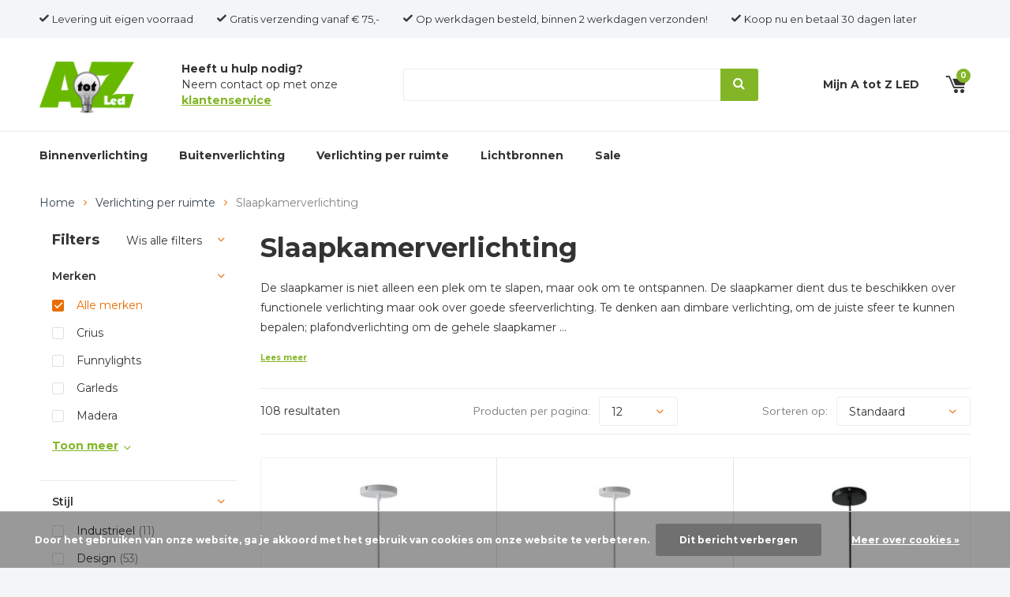

--- FILE ---
content_type: text/html;charset=utf-8
request_url: https://www.atotzled.nl/verlichting-per-ruimte/slaapkamerverlichting/
body_size: 12752
content:
<!doctype html>
<html lang="nl" >
	<head>
            <meta charset="utf-8"/>
<!-- [START] 'blocks/head.rain' -->
<!--

  (c) 2008-2026 Lightspeed Netherlands B.V.
  http://www.lightspeedhq.com
  Generated: 21-01-2026 @ 13:40:49

-->
<link rel="canonical" href="https://www.atotzled.nl/verlichting-per-ruimte/slaapkamerverlichting/"/>
<link rel="next" href="https://www.atotzled.nl/verlichting-per-ruimte/slaapkamerverlichting/page2.html"/>
<link rel="alternate" href="https://www.atotzled.nl/index.rss" type="application/rss+xml" title="Nieuwe producten"/>
<link href="https://cdn.webshopapp.com/assets/cookielaw.css?2025-02-20" rel="stylesheet" type="text/css"/>
<meta name="robots" content="noodp,noydir"/>
<meta name="google-site-verification" content="VwTy01Uqzsss-IoNI8EmWV4rWfzgNc7cDjYzxQvMm2Y"/>
<meta name="google-site-verification" content="rjsGq-McuwH1cMgLEqdJwCpTH6PhsRu0tWb8uxXeDZE"/>
<meta name="google-site-verification" content="BdntIxx-PlRqIIq0RDWMjPiDkZieCUA9r26NS_MN2A0"/>
<meta property="og:url" content="https://www.atotzled.nl/verlichting-per-ruimte/slaapkamerverlichting/?source=facebook"/>
<meta property="og:site_name" content="AtotZled"/>
<meta property="og:title" content="Slaapkamerverlichting kopen? - A tot Z LED - Voor 17.00u, morgen in huis"/>
<meta property="og:description" content="Slaapkamerverlichting vindt u bij A tot Z LED. Voor 17.00u besteld? Morgen bezorgd. A tot Z LED: voor al uw verlichting!"/>
<script>
(function(w,d,s,l,i){w[l]=w[l]||[];w[l].push({'gtm.start':
new Date().getTime(),event:'gtm.js'});var f=d.getElementsByTagName(s)[0],
j=d.createElement(s),dl=l!='dataLayer'?'&l='+l:'';j.async=true;j.src=
'https://www.googletagmanager.com/gtm.js?id='+i+dl;f.parentNode.insertBefore(j,f);
})(window,document,'script','dataLayer','GTM-W892KWQ3');

</script>
<!--[if lt IE 9]>
<script src="https://cdn.webshopapp.com/assets/html5shiv.js?2025-02-20"></script>
<![endif]-->
<!-- [END] 'blocks/head.rain' -->
		<meta charset="utf-8">
		<meta http-equiv="x-ua-compatible" content="ie=edge">
		<title>Slaapkamerverlichting kopen? - A tot Z LED - Voor 17.00u, morgen in huis</title>
		<meta name="description" content="Slaapkamerverlichting vindt u bij A tot Z LED. Voor 17.00u besteld? Morgen bezorgd. A tot Z LED: voor al uw verlichting!">
		<meta name="keywords" content="bureaulampen, LED bureaulampen, LED lampen, lampen, werkkamer, bureau, tafellamp, LED verlichting, verlichting, LED lamp, woonkamerlamp, woonkamerverlichting,">
		<meta name="theme-color" content="#ffffff">
		<meta name="MobileOptimized" content="320">
		<meta name="HandheldFriendly" content="true">
		<meta name="viewport" content="width=device-width, initial-scale=1, initial-scale=1, minimum-scale=1, maximum-scale=1, user-scalable=no">
		<meta name="author" content="https://www.dmws.nl/">
    
    <link rel="preload" as="style" href="https://cdn.webshopapp.com/assets/gui-2-0.css?2025-02-20">
		<link rel="preload" as="style" href="https://cdn.webshopapp.com/assets/gui-responsive-2-0.css?2025-02-20">
		<link rel="preload" as="style" href="https://fonts.googleapis.com/css?family=Montserrat:400,400i,700,700i">
		<link rel="preload" as="style" href="https://cdn.webshopapp.com/shops/244248/themes/155648/assets/screen.css?20251210142136">
		<link rel="preload" as="style" href="https://cdn.webshopapp.com/shops/244248/themes/155648/assets/custom.css?20251210142136?611">
		<link rel="preload" as="script" href="https://ajax.googleapis.com/ajax/libs/jquery/1.7.2/jquery.min.js">
		<link rel="preload" as="script" href="https://ajax.googleapis.com/ajax/libs/jqueryui/1.10.1/jquery-ui.min.js">
		<link rel="preload" as="script" href="https://cdn.webshopapp.com/assets/gui.js?2025-02-20">
		<link rel="preload" as="script" href="https://cdn.webshopapp.com/shops/244248/themes/155648/assets/scripts.js?20251210142136">
		<link rel="preload" as="script" href="https://cdn.webshopapp.com/shops/244248/themes/155648/assets/fancybox.js?20251210142136">			
		<link rel="preload" as="script" href="https://cdn.webshopapp.com/shops/244248/themes/155648/assets/custom.js?20251210142136">		
		<link rel="preload" as="script" href="https://cdn.webshopapp.com/shops/244248/themes/155648/assets/scripts.js?20251210142136">
		<link rel="preload" as="script" href="https://cdn.webshopapp.com/shops/244248/themes/155648/assets/custom.js?20251210142136">

    <link async href='//fonts.googleapis.com/css?family=Muli:400,300,500,600,700,800,900' rel='stylesheet' type='text/css'>
    <link async href='//fonts.googleapis.com/css?family=Montserrat:400,300,500,600,700,800,900' rel='stylesheet' type='text/css'>
    <link rel="stylesheet" media="screen" href="https://cdn.webshopapp.com/shops/244248/themes/155648/assets/main-minified.css?20251210142136">
		    <link rel="stylesheet" media="print" href="https://cdn.webshopapp.com/shops/244248/themes/155648/assets/print.css?20251210142136">
    <link rel="stylesheet" media="screen" href="https://cdn.webshopapp.com/shops/244248/themes/155648/assets/screen.css?20251210142136">
    <link rel="stylesheet" async href="https://cdn.webshopapp.com/shops/244248/themes/155648/assets/settings.css?20251210142136" />
		<script src="https://ajax.googleapis.com/ajax/libs/jquery/1.7.2/jquery.min.js"></script>
		<link rel="icon" type="image/x-icon" href="https://cdn.webshopapp.com/shops/244248/themes/155648/assets/favicon.ico?20251015160106">
		<link rel="apple-touch-icon" href="https://cdn.webshopapp.com/shops/244248/themes/155648/assets/favicon.ico?20251015160106">
    
    <link rel="preconnect" href="https://ajax.googleapis.com">
		<link rel="preconnect" href="//cdn.webshopapp.com/">
		<link rel="preconnect" href="//cdn.webshopapp.com/">
		<link rel="preconnect" href="https://fonts.googleapis.com">
		<link rel="preconnect" href="https://fonts.gstatic.com" crossorigin>
		<link rel="dns-prefetch" href="https://ajax.googleapis.com">
		<link rel="dns-prefetch" href="//cdn.webshopapp.com/">
		<link rel="dns-prefetch" href="//cdn.webshopapp.com/">	
		<link rel="dns-prefetch" href="https://fonts.googleapis.com">
		<link rel="dns-prefetch" href="https://fonts.gstatic.com" crossorigin>
    
		<meta property="og:title" content="Slaapkamerverlichting kopen? - A tot Z LED - Voor 17.00u, morgen in huis">
		<meta property="og:type" content="website"> 
		<meta property="og:description" content="Slaapkamerverlichting vindt u bij A tot Z LED. Voor 17.00u besteld? Morgen bezorgd. A tot Z LED: voor al uw verlichting!">
		<meta property="og:site_name" content="AtotZled">
		<meta property="og:url" content="https://www.atotzled.nl/">
		<meta property="og:image" content="https://cdn.webshopapp.com/shops/244248/themes/155648/assets/banner-1.jpg?20251015160106">
    		<script type="application/ld+json">
			{
				"@context": "http://schema.org/",
				"@type": "Organization",
				"url": "https://www.atotzled.nl/",
				"name": "AtotZled",
				"legalName": "AtotZled",
				"description": "Slaapkamerverlichting vindt u bij A tot Z LED. Voor 17.00u besteld? Morgen bezorgd. A tot Z LED: voor al uw verlichting!",
				"logo": "https://cdn.webshopapp.com/shops/244248/themes/155648/v/2150778/assets/logo.png?20240101144718",
				"image": "https://cdn.webshopapp.com/shops/244248/themes/155648/assets/banner-1.jpg?20251015160106",
				"contactPoint": {
					"@type": "ContactPoint",
					"contactType": "Customer service",
					"telephone": "+31 (0)46 820 00 05"
				},
				"address": {
					"@type": "PostalAddress",
					"streetAddress": "",
					"addressLocality": "",
					"addressRegion": "",
					"postalCode": "",
					"addressCountry": ""
				}
			}
		</script>
	</head>
	<body>
    
        
		<div id="root">
    
              
        


<header id="top-new">
  <p id="logo-new">
    <a href="https://www.atotzled.nl/" accesskey="h">
<!--     	<img src="https://cdn.webshopapp.com/shops/244248/themes/155648/v/2150778/assets/logo.png?20240101144718" alt="AtotZled"> -->
    </a>
  </p>
  <nav id="skip">
    <ul>
      <li><a href="#nav-new" accesskey="n">Ga naar navigatie (n)</a></li>
      <li><a href="#content-new" accesskey="c">Ga naar inhoud (c)</a></li>
      <li><a href="#footer-new" accesskey="f">Ga naar footer (f)</a></li>
    </ul>
  </nav>
    <nav id="nav-new" aria-label="Navigatie">
    <ul>
                <li><a href="https://www.atotzled.nl/binnenverlichting/">Binnenverlichting </a>
                          <ul>
                <li class="img"><img src="https://cdn.webshopapp.com/assets/blank.gif?2025-02-20" alt="Binnenverlichting " width="275" height="260"></li>
                                  <li><a href="https://www.atotzled.nl/binnenverlichting/plafondlampen/">Plafondlampen</a></li>
                                  <li><a href="https://www.atotzled.nl/binnenverlichting/hanglampen/">Hanglampen</a></li>
                                  <li><a href="https://www.atotzled.nl/binnenverlichting/wandlampen/">Wandlampen</a></li>
                                  <li><a href="https://www.atotzled.nl/binnenverlichting/tafellampen/">Tafellampen </a></li>
                                  <li><a href="https://www.atotzled.nl/binnenverlichting/staande-lampen/">Staande lampen</a></li>
                                  <li><a href="https://www.atotzled.nl/binnenverlichting/led-inbouwspots/">LED inbouwspots</a></li>
                                  <li><a href="https://www.atotzled.nl/binnenverlichting/led-panelen/">LED panelen</a></li>
                                  <li><a href="https://www.atotzled.nl/binnenverlichting/led-tl-armaturen/">LED TL armaturen</a></li>
                              </ul>
                      </li>
                <li><a href="https://www.atotzled.nl/buitenverlichting/">Buitenverlichting</a>
                          <ul>
                <li class="img"><img src="https://cdn.webshopapp.com/assets/blank.gif?2025-02-20" alt="Buitenverlichting" width="275" height="260"></li>
                                  <li><a href="https://www.atotzled.nl/buitenverlichting/wandlampen/">Wandlampen</a></li>
                                  <li><a href="https://www.atotzled.nl/buitenverlichting/tafellampen/">Tafellampen</a></li>
                                  <li><a href="https://www.atotzled.nl/buitenverlichting/staande-lampen/">Staande lampen</a></li>
                                  <li><a href="https://www.atotzled.nl/buitenverlichting/oplaadbare-tuinverlichting/">Oplaadbare Tuinverlichting</a></li>
                                  <li><a href="https://www.atotzled.nl/buitenverlichting/solar-tuinverlichting/">Solar tuinverlichting</a></li>
                                  <li><a href="https://www.atotzled.nl/buitenverlichting/led-bouwlampen/">LED bouwlampen</a></li>
                              </ul>
                      </li>
                <li><a href="https://www.atotzled.nl/verlichting-per-ruimte/">Verlichting per ruimte</a>
                          <ul>
                <li class="img"><img src="https://cdn.webshopapp.com/assets/blank.gif?2025-02-20" alt="Verlichting per ruimte" width="275" height="260"></li>
                                  <li><a href="https://www.atotzled.nl/verlichting-per-ruimte/woonkamerverlichting/">Woonkamerverlichting</a></li>
                                  <li><a href="https://www.atotzled.nl/verlichting-per-ruimte/eetkamerverlichting/">Eetkamerverlichting</a></li>
                                  <li><a href="https://www.atotzled.nl/verlichting-per-ruimte/keukenverlichting/">Keukenverlichting</a></li>
                                  <li><a href="https://www.atotzled.nl/verlichting-per-ruimte/badkamerverlichting/">Badkamerverlichting</a></li>
                                  <li><a href="https://www.atotzled.nl/verlichting-per-ruimte/slaapkamerverlichting/">Slaapkamerverlichting</a></li>
                                  <li><a href="https://www.atotzled.nl/verlichting-per-ruimte/kinderkamerverlichting/">Kinderkamerverlichting</a></li>
                                  <li><a href="https://www.atotzled.nl/verlichting-per-ruimte/tienerkamerverlichting/">Tienerkamerverlichting</a></li>
                                  <li><a href="https://www.atotzled.nl/verlichting-per-ruimte/mancave-verlichting/">Mancave verlichting</a></li>
                                  <li><a href="https://www.atotzled.nl/verlichting-per-ruimte/projectverlichting/">Projectverlichting</a></li>
                                  <li><a href="https://www.atotzled.nl/verlichting-per-ruimte/tuinverlichting/">Tuinverlichting</a></li>
                                  <li><a href="https://www.atotzled.nl/verlichting-per-ruimte/veranda-verlichting/">Veranda verlichting</a></li>
                              </ul>
                      </li>
                <li><a href="https://www.atotzled.nl/lichtbronnen/">Lichtbronnen</a>
                          <ul>
                <li class="img"><img src="https://cdn.webshopapp.com/shops/244248/files/154245902/image.jpg" alt="Lichtbronnen" width="275" height="260"></li>
                                  <li><a href="https://www.atotzled.nl/lichtbronnen/led-lampen/">LED lampen</a></li>
                                  <li><a href="https://www.atotzled.nl/lichtbronnen/led-strips-led-neon-flex-micro/">LED Strips LED Neon Flex Micro</a></li>
                                  <li><a href="https://www.atotzled.nl/lichtbronnen/led-tl-buizen/">LED TL buizen</a></li>
                                  <li><a href="https://www.atotzled.nl/lichtbronnen/led-panelen/">LED panelen</a></li>
                              </ul>
                      </li>
                <li><a href="https://www.atotzled.nl/sale/">Sale</a>
                          <ul>
                <li class="img"><img src="https://cdn.webshopapp.com/assets/blank.gif?2025-02-20" alt="Sale" width="275" height="260"></li>
                                  <li><a href="https://www.atotzled.nl/sale/plafondlampen/">Plafondlampen</a></li>
                                  <li><a href="https://www.atotzled.nl/sale/hanglampen/">Hanglampen</a></li>
                                  <li><a href="https://www.atotzled.nl/sale/wandlampen/">Wandlampen</a></li>
                                  <li><a href="https://www.atotzled.nl/sale/tafellampen/">Tafellampen</a></li>
                                  <li><a href="https://www.atotzled.nl/sale/staande-lampen/">Staande lampen</a></li>
                                  <li><a href="https://www.atotzled.nl/sale/lichtbronnen/">Lichtbronnen</a></li>
                                  <li><a href="https://www.atotzled.nl/sale/led-bouwlampen/">LED Bouwlampen</a></li>
                                  <li><a href="https://www.atotzled.nl/sale/solar-tuinverlichting/">Solar tuinverlichting</a></li>
                              </ul>
                      </li>
          </ul>
    <p class="trustmark-top">
          </p>
  </nav>
    
  
  <nav id="up-new">
    <ul>
      <li>Levering uit eigen voorraad</li>
      <li>Gratis verzending vanaf € 75,-</li>
      <li>Op werkdagen besteld, binnen 2 werkdagen verzonden!</li>
   <li><p>Koop nu en betaal 30 dagen later</p></li>
    </ul>
    <ul>
          </ul>
  </nav>
  <nav id="mid-new">
    <p><span class="strong">Heeft u hulp nodig?</span>Neem contact op met onze <a href="/service">klantenservice </a></p>
        <form action="https://www.atotzled.nl/search/" method="post" id="formSearch" class="untouched">
      <p>
        <label for="q">Waar bent u naar op zoek?</label>
        <input type="search" id="q" name="q" required>
        <button type="submit" title="Zoeken">Zoeken</button>
      </p>
    </form>
        <ul>
      <li><a accesskey="9" href="https://www.atotzled.nl/account/login/">Mijn A tot Z LED</a> <em>(9)</em>
        <ul>
                <li><a href="https://www.atotzled.nl/account/" title="Registreren">Registreren</a></li>
                <li><a href="https://www.atotzled.nl/account/orders/" title="Mijn bestellingen">Mijn bestellingen</a></li>
        <li><a href="https://www.atotzled.nl/account/tickets/" title="Mijn tickets">Mijn tickets</a></li>
                <li><a href="https://www.atotzled.nl/account/wishlist/" title="Mijn verlanglijst">Mijn verlanglijst</a></li>
                      </ul>
      </li>
      <li class="cart"><a accesskey="0" href="https://www.atotzled.nl/cart/"><i class="icon-cart"></i> <span class="hidden">Winkelwagen</span> <span>0</span></a> <em>(0)</em></li>
    </ul>
  </nav>
</header>
      
                  
      <main id="content">
                                  
<nav class="breadcrumbs desktop-only">
  <ol>
    <li><a href="https://www.atotzled.nl/">Home</a></li>
            <li><a href="https://www.atotzled.nl/verlichting-per-ruimte/">Verlichting per ruimte</a></li>
                <li>Slaapkamerverlichting</li>
          </ol> 
</nav>
<div class="cols-a">
  <article>
    <header class="heading-collection overlay-dmws">
      <h1>Slaapkamerverlichting </h1>
                  <p>De slaapkamer is niet alleen een plek om te slapen, maar ook om te ontspannen. De slaapkamer dient dus te beschikken over functionele verlichting maar ook over goede sfeerverlichting. Te denken aan dimbare verlichting, om de juiste sfeer te kunnen bepalen; plafondverlichting om de gehele slaapkamer ...</p>
      <a href="#description">Lees meer</a>
          </header>
    
    <form action="https://www.atotzled.nl/verlichting-per-ruimte/slaapkamerverlichting/" method="get" id="filter_form_customized" class="form-sort" >
      <input type="hidden" name="mode" value="grid" id="filter_form_mode_customized" />
      <input type="hidden" name="max" value="300" id="filter_form_max_customized" />
      <input type="hidden" name="min" value="0" id="filter_form_min_customized" />
      <h2>Filters <i class="icon-settings"></i></h2>
      
      <!-- Sort settings on desktop/tablet -->
      <p class="first">108 resultaten</p>
      <p class="second">
        	<label for="limit" class="mobile-hide">Producten per pagina:</label>
         <select name="limit" id="limit" onchange="$('#filter_form_customized').submit();">
                      <option value="12">12</option>
                      <option value="24">24</option>
                      <option value="36">36</option>
                      <option value="48">48</option>
                  </select>
      </p>
      <p class="third">
        <select id="sortselect" name="sort" onchange="$('#filter_form_customized').submit();">
                    	<option data-icon="icon-decrease" value="default" selected="selected">Standaard</option>
                    	<option data-icon="icon-decrease" value="popular">Meest bekeken</option>
                    	<option data-icon="icon-decrease" value="newest">Nieuwste producten</option>
                    	<option data-icon="icon-decrease" value="lowest">Laagste prijs</option>
                    	<option data-icon="icon-decrease" value="highest">Hoogste prijs</option>
                    	<option data-icon="icon-decrease" value="asc">Naam oplopend</option>
                    	<option data-icon="icon-decrease" value="desc">Naam aflopend</option>
                  </select>
        <label for="fsa">Sorteren op:</label>
      </p>
      
			<!-- Filters position absolute -->
            
    </form>

    
    <ul class=" list-products   collection-page     mobile-grid">
                                                          <li>
  <a href="https://www.atotzled.nl/hanglamp-grijs-aluminium-met-hout-valott-hanna.html">
    <figure>
      <img src="https://cdn.webshopapp.com/shops/244248/files/292808526/265x265x2/valott-hanglamp-grijs-aluminium-met-hout-valott-ha.jpg" alt="Valott Hanglamp Grijs Aluminium met hout - Valott Hanna" width="265" height="265">
          </figure>
    <h3><a href="https://www.atotzled.nl/hanglamp-grijs-aluminium-met-hout-valott-hanna.html">Hanglamp Grijs Aluminium met hout - Valott Hanna</a></h3>
        <p>
      Nu
		  
		  <span> €65,95 </span>
	
	
	
          </p>
    <p class="link-btn"><a href="https://www.atotzled.nl/cart/add/169498829/">Bekijk nu</a></p>
  </a>
</li>                                                                              <li>
  <a href="https://www.atotzled.nl/hanglamp-wit-aluminium-met-hout-valott-hanna.html">
    <figure>
      <img src="https://cdn.webshopapp.com/shops/244248/files/292806858/265x265x2/valott-hanglamp-wit-aluminium-met-hout-valott-hann.jpg" alt="Valott Hanglamp Wit Aluminium met hout - Valott Hanna" width="265" height="265">
            	<figcaption class="mobile-hide">Sale</figcaption>
          </figure>
    <h3><a href="https://www.atotzled.nl/hanglamp-wit-aluminium-met-hout-valott-hanna.html">Hanglamp Wit Aluminium met hout - Valott Hanna</a></h3>
          <figcaption class="mobile">Sale</figcaption>
        <p>
      Nu
		  
		  <span> €65,95 </span>
	
	
	
       <br> Normale prijs € 89,95     </p>
    <p class="link-btn"><a href="https://www.atotzled.nl/cart/add/169498811/">Bekijk nu</a></p>
  </a>
</li>                                                                              <li>
  <a href="https://www.atotzled.nl/hanglamp-zwart-aluminium-met-hout-valott-hanna.html">
    <figure>
      <img src="https://cdn.webshopapp.com/shops/244248/files/292806489/265x265x2/valott-hanglamp-zwart-aluminium-met-hout-valott-ha.jpg" alt="Valott Hanglamp Zwart Aluminium met hout - Valott Hanna" width="265" height="265">
            	<figcaption class="mobile-hide">Sale</figcaption>
          </figure>
    <h3><a href="https://www.atotzled.nl/hanglamp-zwart-aluminium-met-hout-valott-hanna.html">Hanglamp Zwart Aluminium met hout - Valott Hanna</a></h3>
          <figcaption class="mobile">Sale</figcaption>
        <p>
      Nu
		  
		  <span> €65,95 </span>
	
	
	
       <br> Normale prijs € 89,95     </p>
    <p class="link-btn"><a href="https://www.atotzled.nl/cart/add/169497557/">Bekijk nu</a></p>
  </a>
</li>                                                                              <li>
  <a href="https://www.atotzled.nl/hanglamp-rond-chrome-modern-scaldare-elba.html">
    <figure>
      <img src="https://cdn.webshopapp.com/shops/244248/files/252826220/265x265x2/scaldare-hanglamp-rond-chrome-modern-scaldare-elba.jpg" alt="Scaldare Hanglamp Rond Chrome Modern - Scaldare Elba" width="265" height="265">
            	<figcaption class="mobile-hide">Sale</figcaption>
          </figure>
    <h3><a href="https://www.atotzled.nl/hanglamp-rond-chrome-modern-scaldare-elba.html">Hanglamp Rond Chrome Modern - Scaldare Elba</a></h3>
          <figcaption class="mobile">Sale</figcaption>
        <p>
      Nu
		  
		  <span> €39,99 </span>
	
	
	
       <br> Normale prijs € 49,95     </p>
    <p class="link-btn"><a href="https://www.atotzled.nl/cart/add/169492433/">Bekijk nu</a></p>
  </a>
</li>                                                                              <li>
  <a href="https://www.atotzled.nl/hanglamp-draadstaal-zwart-scaldare-badesi.html">
    <figure>
      <img src="https://cdn.webshopapp.com/shops/244248/files/252155303/265x265x2/scaldare-hanglamp-draadstaal-zwart-scaldare-badesi.jpg" alt="Scaldare Hanglamp Draadstaal Zwart - Scaldare Badesi" width="265" height="265">
            	<figcaption class="mobile-hide">Sale</figcaption>
          </figure>
    <h3><a href="https://www.atotzled.nl/hanglamp-draadstaal-zwart-scaldare-badesi.html">Hanglamp Draadstaal Zwart - Scaldare Badesi</a></h3>
          <figcaption class="mobile">Sale</figcaption>
        <p>
      Nu
		  
		  <span> €32,99 </span>
	
	
	
       <br> Normale prijs € 49,95     </p>
    <p class="link-btn"><a href="https://www.atotzled.nl/cart/add/168718865/">Bekijk nu</a></p>
  </a>
</li>                                                                              <li>
  <a href="https://www.atotzled.nl/hanglamp-draadstaal-koper-scaldare-acerno.html">
    <figure>
      <img src="https://cdn.webshopapp.com/shops/244248/files/252157847/265x265x2/scaldare-hanglamp-draadstaal-koper-scaldare-acerno.jpg" alt="Scaldare Hanglamp Draadstaal Koper - Scaldare Acerno" width="265" height="265">
            	<figcaption class="mobile-hide">Sale</figcaption>
          </figure>
    <h3><a href="https://www.atotzled.nl/hanglamp-draadstaal-koper-scaldare-acerno.html">Hanglamp Draadstaal Koper - Scaldare Acerno</a></h3>
          <figcaption class="mobile">Sale</figcaption>
        <p>
      Nu
		  
		  <span> €32,99 </span>
	
	
	
       <br> Normale prijs € 49,95     </p>
    <p class="link-btn"><a href="https://www.atotzled.nl/cart/add/168718862/">Bekijk nu</a></p>
  </a>
</li>                                                                              <li>
  <a href="https://www.atotzled.nl/hanglamp-hout-rond-houtkleur-35-cm-madera-carpe.html">
    <figure>
      <img src="https://cdn.webshopapp.com/shops/244248/files/346215484/265x265x2/madera-hanglamp-hout-rond-houtkleur-35-cm-madera-c.jpg" alt="Madera Hanglamp Hout Rond Houtkleur 35 cm - Madera Carpe" width="265" height="265">
            	<figcaption class="mobile-hide">Sale</figcaption>
          </figure>
    <h3><a href="https://www.atotzled.nl/hanglamp-hout-rond-houtkleur-35-cm-madera-carpe.html">Hanglamp Hout Rond Houtkleur 35 cm - Madera Carpe</a></h3>
          <figcaption class="mobile">Sale</figcaption>
        <p>
      Nu
		  
		  <span> €114,95 </span>
	
	
	
       <br> Normale prijs € 144,95     </p>
    <p class="link-btn"><a href="https://www.atotzled.nl/cart/add/231961018/">Bekijk nu</a></p>
  </a>
</li>                                                                              <li>
  <a href="https://www.atotzled.nl/hanglamp-hout-rond-houtkleur-53-cm-madera-sabina.html">
    <figure>
      <img src="https://cdn.webshopapp.com/shops/244248/files/316715260/265x265x2/madera-hanglamp-hout-rond-houtkleur-53-cm-madera-s.jpg" alt="Madera Hanglamp Hout Rond Houtkleur 53 cm - Madera Sabina" width="265" height="265">
            	<figcaption class="mobile-hide">Sale</figcaption>
          </figure>
    <h3><a href="https://www.atotzled.nl/hanglamp-hout-rond-houtkleur-53-cm-madera-sabina.html">Hanglamp Hout Rond Houtkleur 53 cm - Madera Sabina</a></h3>
          <figcaption class="mobile">Sale</figcaption>
        <p>
      Nu
		  
		  <span> €109,95 </span>
	
	
	
       <br> Normale prijs € 129,95     </p>
    <p class="link-btn"><a href="https://www.atotzled.nl/cart/add/215038657/">Bekijk nu</a></p>
  </a>
</li>                                                                              <li>
  <a href="https://www.atotzled.nl/hanglamp-hout-rond-houtkleur-40-cm-madera-algarrob.html">
    <figure>
      <img src="https://cdn.webshopapp.com/shops/244248/files/316716773/265x265x2/madera-hanglamp-hout-rond-houtkleur-40-cm-madera-a.jpg" alt="Madera Hanglamp Hout Rond Houtkleur 40 cm - Madera Algarrobo" width="265" height="265">
            	<figcaption class="mobile-hide">Sale</figcaption>
          </figure>
    <h3><a href="https://www.atotzled.nl/hanglamp-hout-rond-houtkleur-40-cm-madera-algarrob.html">Hanglamp Hout Rond Houtkleur 40 cm - Madera Algarrobo</a></h3>
          <figcaption class="mobile">Sale</figcaption>
        <p>
      Nu
		  
		  <span> €82,95 </span>
	
	
	
       <br> Normale prijs € 109,95     </p>
    <p class="link-btn"><a href="https://www.atotzled.nl/cart/add/215040092/">Bekijk nu</a></p>
  </a>
</li>                                                                              <li>
  <a href="https://www.atotzled.nl/hanglamp-hout-rond-houtkleur-45-cm-madera-almez.html">
    <figure>
      <img src="https://cdn.webshopapp.com/shops/244248/files/316716370/265x265x2/madera-hanglamp-hout-rond-houtkleur-45-cm-madera-a.jpg" alt="Madera Hanglamp Hout Rond Houtkleur 45 cm - Madera Almez" width="265" height="265">
            	<figcaption class="mobile-hide">Sale</figcaption>
          </figure>
    <h3><a href="https://www.atotzled.nl/hanglamp-hout-rond-houtkleur-45-cm-madera-almez.html">Hanglamp Hout Rond Houtkleur 45 cm - Madera Almez</a></h3>
          <figcaption class="mobile">Sale</figcaption>
        <p>
      Nu
		  
		  <span> €129,95 </span>
	
	
	
       <br> Normale prijs € 159,95     </p>
    <p class="link-btn"><a href="https://www.atotzled.nl/cart/add/215040091/">Bekijk nu</a></p>
  </a>
</li>                                                                              <li>
  <a href="https://www.atotzled.nl/hanglamp-hout-rond-houtkleur-40-cm-madera-alcornoq.html">
    <figure>
      <img src="https://cdn.webshopapp.com/shops/244248/files/316715710/265x265x2/madera-hanglamp-hout-rond-houtkleur-40-cm-madera-a.jpg" alt="Madera Hanglamp Hout Rond Houtkleur 40 cm - Madera Alcornoque" width="265" height="265">
          </figure>
    <h3><a href="https://www.atotzled.nl/hanglamp-hout-rond-houtkleur-40-cm-madera-alcornoq.html">Hanglamp Hout Rond Houtkleur 40 cm - Madera Alcornoque</a></h3>
        <p>
      Nu
		  
		  <span> €76,95 </span>
	
	
	
          </p>
    <p class="link-btn"><a href="https://www.atotzled.nl/cart/add/215038658/">Bekijk nu</a></p>
  </a>
</li>                                                                              <li>
  <a href="https://www.atotzled.nl/hanglamp-hout-houtkleur-45-cm-madera-albar.html">
    <figure>
      <img src="https://cdn.webshopapp.com/shops/244248/files/314792600/265x265x2/madera-hanglamp-hout-houtkleur-45-cm-madera-albar.jpg" alt="Madera Hanglamp Hout Houtkleur 45 cm - Madera Albar" width="265" height="265">
            	<figcaption class="mobile-hide">Sale</figcaption>
          </figure>
    <h3><a href="https://www.atotzled.nl/hanglamp-hout-houtkleur-45-cm-madera-albar.html">Hanglamp Hout Houtkleur 45 cm - Madera Albar</a></h3>
          <figcaption class="mobile">Sale</figcaption>
        <p>
      Nu
		  
		  <span> €59,99 </span>
	
	
	
       <br> Normale prijs € 67,95     </p>
    <p class="link-btn"><a href="https://www.atotzled.nl/cart/add/215035706/">Bekijk nu</a></p>
  </a>
</li>                        							<li class="usp desktop-only ">
                      <ul class="list-usp-inline">
                        <li>Levering uit eigen voorraad</li>
                        <li>Gratis verzending vanaf € 75,-</li>
                        <li>Op werkdagen besteld, binnen 2 werkdagen verzonden!</li>
												<li></li>
                      </ul>
                    </li>
                                                                              <li>
  <a href="https://www.atotzled.nl/hanglamp-hout-ovaal-houtkleur-29-cm-madera-encina.html">
    <figure>
      <img src="https://cdn.webshopapp.com/shops/244248/files/314795865/265x265x2/madera-hanglamp-hout-ovaal-houtkleur-29-cm-madera.jpg" alt="Madera Hanglamp Hout Ovaal Houtkleur 29 cm - Madera Encina" width="265" height="265">
            	<figcaption class="mobile-hide">Sale</figcaption>
          </figure>
    <h3><a href="https://www.atotzled.nl/hanglamp-hout-ovaal-houtkleur-29-cm-madera-encina.html">Hanglamp Hout Ovaal Houtkleur 29 cm - Madera Encina</a></h3>
          <figcaption class="mobile">Sale</figcaption>
        <p>
      Nu
		  
		  <span> €76,95 </span>
	
	
	
       <br> Normale prijs € 99,95     </p>
    <p class="link-btn"><a href="https://www.atotzled.nl/cart/add/215035715/">Bekijk nu</a></p>
  </a>
</li>                                                                              <li>
  <a href="https://www.atotzled.nl/hanglamp-hout-bruin-60-cm-madera-haya.html">
    <figure>
      <img src="https://cdn.webshopapp.com/shops/244248/files/252391358/265x265x2/madera-hanglamp-hout-bruin-60-cm-madera-haya.jpg" alt="Madera Hanglamp Hout Bruin 60 cm - Madera Haya" width="265" height="265">
            	<figcaption class="mobile-hide">Sale</figcaption>
          </figure>
    <h3><a href="https://www.atotzled.nl/hanglamp-hout-bruin-60-cm-madera-haya.html">Hanglamp Hout Bruin 60 cm - Madera Haya</a></h3>
          <figcaption class="mobile">Sale</figcaption>
        <p>
      Nu
		  
		  <span> €98,95 </span>
	
	
	
       <br> Normale prijs € 129,95     </p>
    <p class="link-btn"><a href="https://www.atotzled.nl/cart/add/169551893/">Bekijk nu</a></p>
  </a>
</li>                                                                              <li>
  <a href="https://www.atotzled.nl/hanglamp-hout-houtkleur-45-cm-madera-abeto.html">
    <figure>
      <img src="https://cdn.webshopapp.com/shops/244248/files/252391736/265x265x2/madera-hanglamp-hout-houtkleur-45-cm-madera-abeto.jpg" alt="Madera Hanglamp Hout Houtkleur 45 cm - Madera Abeto" width="265" height="265">
          </figure>
    <h3><a href="https://www.atotzled.nl/hanglamp-hout-houtkleur-45-cm-madera-abeto.html">Hanglamp Hout Houtkleur 45 cm - Madera Abeto</a></h3>
        <p>
      Nu
		  
		  <span> €98,95 </span>
	
	
	
          </p>
    <p class="link-btn"><a href="https://www.atotzled.nl/cart/add/169552121/">Bekijk nu</a></p>
  </a>
</li>                                                                              <li>
  <a href="https://www.atotzled.nl/hanglamp-hout-rond-houtkleur-40-cm-madera-corcho.html">
    <figure>
      <img src="https://cdn.webshopapp.com/shops/244248/files/252391949/265x265x2/madera-hanglamp-hout-rond-houtkleur-40-cm-madera-c.jpg" alt="Madera Hanglamp Hout Rond Houtkleur 40 cm - Madera Corcho" width="265" height="265">
          </figure>
    <h3><a href="https://www.atotzled.nl/hanglamp-hout-rond-houtkleur-40-cm-madera-corcho.html">Hanglamp Hout Rond Houtkleur 40 cm - Madera Corcho</a></h3>
        <p>
      Nu
		  
		  <span> €129,95 </span>
	
	
	
          </p>
    <p class="link-btn"><a href="https://www.atotzled.nl/cart/add/169552307/">Bekijk nu</a></p>
  </a>
</li>                                                                              <li>
  <a href="https://www.atotzled.nl/hanglamp-hout-houtkleur-60-cm-madera-alamo.html">
    <figure>
      <img src="https://cdn.webshopapp.com/shops/244248/files/252392060/265x265x2/madera-hanglamp-hout-houtkleur-60-cm-madera-alamo.jpg" alt="Madera Hanglamp Hout Houtkleur 60 cm - Madera Alamo" width="265" height="265">
            	<figcaption class="mobile-hide">Sale</figcaption>
          </figure>
    <h3><a href="https://www.atotzled.nl/hanglamp-hout-houtkleur-60-cm-madera-alamo.html">Hanglamp Hout Houtkleur 60 cm - Madera Alamo</a></h3>
          <figcaption class="mobile">Sale</figcaption>
        <p>
      Nu
		  
		  <span> €153,95 </span>
	
	
	
       <br> Normale prijs € 199,95     </p>
    <p class="link-btn"><a href="https://www.atotzled.nl/cart/add/169552310/">Bekijk nu</a></p>
  </a>
</li>                                                                              <li>
  <a href="https://www.atotzled.nl/hanglamp-hout-houtkleur-45-cm-madera-unedo.html">
    <figure>
      <img src="https://cdn.webshopapp.com/shops/244248/files/316715003/265x265x2/madera-hanglamp-hout-houtkleur-45-cm-madera-unedo.jpg" alt="Madera Hanglamp Hout Houtkleur 45 cm - Madera Unedo" width="265" height="265">
          </figure>
    <h3><a href="https://www.atotzled.nl/hanglamp-hout-houtkleur-45-cm-madera-unedo.html">Hanglamp Hout Houtkleur 45 cm - Madera Unedo</a></h3>
        <p>
      Nu
		  
		  <span> €98,95 </span>
	
	
	
          </p>
    <p class="link-btn"><a href="https://www.atotzled.nl/cart/add/215038061/">Bekijk nu</a></p>
  </a>
</li>                                                                              <li>
  <a href="https://www.atotzled.nl/hanglamp-hout-diamant-houtkleur-50-cm-madera-negun.html">
    <figure>
      <img src="https://cdn.webshopapp.com/shops/244248/files/314819576/265x265x2/madera-hanglamp-hout-diamant-houtkleur-50-cm-mader.jpg" alt="Madera Hanglamp Hout Diamant Houtkleur 50 cm - Madera Negundo" width="265" height="265">
          </figure>
    <h3><a href="https://www.atotzled.nl/hanglamp-hout-diamant-houtkleur-50-cm-madera-negun.html">Hanglamp Hout Diamant Houtkleur 50 cm - Madera Negundo</a></h3>
        <p>
      Nu
		  
		  <span> €98,95 </span>
	
	
	
          </p>
    <p class="link-btn"><a href="https://www.atotzled.nl/cart/add/215036683/">Bekijk nu</a></p>
  </a>
</li>                                                                              <li>
  <a href="https://www.atotzled.nl/hanglamp-hout-houtkleur-62-cm-madera-palmera.html">
    <figure>
      <img src="https://cdn.webshopapp.com/shops/244248/files/316712056/265x265x2/madera-hanglamp-hout-houtkleur-62-cm-madera-palmer.jpg" alt="Madera Hanglamp Hout Houtkleur 62 cm - Madera Palmera" width="265" height="265">
          </figure>
    <h3><a href="https://www.atotzled.nl/hanglamp-hout-houtkleur-62-cm-madera-palmera.html">Hanglamp Hout Houtkleur 62 cm - Madera Palmera</a></h3>
        <p>
      Nu
		  
		  <span> €82,95 </span>
	
	
	
          </p>
    <p class="link-btn"><a href="https://www.atotzled.nl/cart/add/215035685/">Bekijk nu</a></p>
  </a>
</li>                                                              </ul>
    
        <nav class="pagination-a">
            <ol>
                                <li class="active"><a href="https://www.atotzled.nl/verlichting-per-ruimte/slaapkamerverlichting/">1</a></li>
                                <li ><a href="https://www.atotzled.nl/verlichting-per-ruimte/slaapkamerverlichting/page2.html">2</a></li>
                                <li ><a href="https://www.atotzled.nl/verlichting-per-ruimte/slaapkamerverlichting/page3.html">3</a></li>
                                <li ><a href="https://www.atotzled.nl/verlichting-per-ruimte/slaapkamerverlichting/page4.html">4</a></li>
                                <li ><a href="https://www.atotzled.nl/verlichting-per-ruimte/slaapkamerverlichting/page5.html">5</a></li>
                                <li ><a href="https://www.atotzled.nl/verlichting-per-ruimte/slaapkamerverlichting/page6.html">6</a></li>
                        <li class="next"><a rel="next" href="https://www.atotzled.nl/verlichting-per-ruimte/slaapkamerverlichting/page2.html">Next</a></li>      </ol>
          </nav>   
        
                  <footer class="overlay-c">
          <div id="dmws-collection-content" class=""></div>
                  </footer>
            </article>
  
                                            
                                                                                                                                                            
  <aside>
        
        <form action="https://www.atotzled.nl/verlichting-per-ruimte/slaapkamerverlichting/" method="get" id="formFilter" class="form-filter">
      <div id="dmws-filter-wrap">
        <header>
          <h3>Filters <a class="clearAllFilter" href="https://www.atotzled.nl/verlichting-per-ruimte/slaapkamerverlichting/?mode=grid">Wis alle filters</a></h3>
        </header>
                        <h4>Merken</h4>
        <ul>
                    <li><label for="filter_0"><input type="radio" id="filter_0" name="brand" value="0"  checked=> Alle merken</label></li>
                    <li><label for="filter_3183707"><input type="radio" id="filter_3183707" name="brand" value="3183707" > Crius</label></li>
                    <li><label for="filter_3144740"><input type="radio" id="filter_3144740" name="brand" value="3144740" > Funnylights</label></li>
                    <li><label for="filter_3950368"><input type="radio" id="filter_3950368" name="brand" value="3950368" > Garleds</label></li>
                    <li><label for="filter_3186602"><input type="radio" id="filter_3186602" name="brand" value="3186602" > Madera</label></li>
                    <li><a class="more" href="./">Toon meer</a></li>                                                                                                                                    		          <li><label for="filter_3148859"><input type="radio" id="filter_3148859" name="brand" value="3148859" > Scaldare</label></li>
                                  		          <li><label for="filter_3184118"><input type="radio" id="filter_3184118" name="brand" value="3184118" > Valott</label></li>
                              </ul>
                
                <h4>Stijl <a class="clearCustomFilters" href="./">Herstel</a></h4>
        <ul>
                    <li><label for="filter_582890"><input type="checkbox" id="filter_582890" name="filter[]" value="582890" >Industrieel <span>(11)</span></label></li>
                    <li><label for="filter_582893"><input type="checkbox" id="filter_582893" name="filter[]" value="582893" >Design <span>(53)</span></label></li>
                    <li><label for="filter_582896"><input type="checkbox" id="filter_582896" name="filter[]" value="582896" >Modern <span>(46)</span></label></li>
                    <li><label for="filter_582899"><input type="checkbox" id="filter_582899" name="filter[]" value="582899" >Landelijk <span>(1)</span></label></li>
                    <li><label for="filter_582905"><input type="checkbox" id="filter_582905" name="filter[]" value="582905" >Klassiek <span>(1)</span></label></li>
                    <li><a class="more" href="./">Toon meer</a></li>                    	                    	                    	                    	                    	                    	          	<li><label for="filter_620688"><input type="checkbox" id="filter_620688" name="filter[]" value="620688" >Scandinavisch <span>(4)</span></label></li>
          	                  </ul>
                <h4>Woonruimte <a class="clearCustomFilters" href="./">Herstel</a></h4>
        <ul>
                    <li><label for="filter_582908"><input type="checkbox" id="filter_582908" name="filter[]" value="582908" >Tuin <span>(10)</span></label></li>
                    <li><label for="filter_582911"><input type="checkbox" id="filter_582911" name="filter[]" value="582911" >Woonkamer <span>(105)</span></label></li>
                    <li><label for="filter_582914"><input type="checkbox" id="filter_582914" name="filter[]" value="582914" >Keuken <span>(79)</span></label></li>
                    <li><label for="filter_582917"><input type="checkbox" id="filter_582917" name="filter[]" value="582917" >Badkamer <span>(10)</span></label></li>
                    <li><label for="filter_582920"><input type="checkbox" id="filter_582920" name="filter[]" value="582920" >Slaapkamer <span>(85)</span></label></li>
                    <li><a class="more" href="./">Toon meer</a></li>                    	                    	                    	                    	                    	                    	          	<li><label for="filter_582923"><input type="checkbox" id="filter_582923" name="filter[]" value="582923" >Kinderkamer <span>(23)</span></label></li>
          	                    	          	<li><label for="filter_582926"><input type="checkbox" id="filter_582926" name="filter[]" value="582926" >Kantoor <span>(39)</span></label></li>
          	                    	          	<li><label for="filter_582929"><input type="checkbox" id="filter_582929" name="filter[]" value="582929" >Eetkamer <span>(74)</span></label></li>
          	                    	          	<li><label for="filter_582938"><input type="checkbox" id="filter_582938" name="filter[]" value="582938" >Hal <span>(45)</span></label></li>
          	                    	          	<li><label for="filter_582941"><input type="checkbox" id="filter_582941" name="filter[]" value="582941" >Studeerkamer <span>(22)</span></label></li>
          	                    	          	<li><label for="filter_582944"><input type="checkbox" id="filter_582944" name="filter[]" value="582944" >Terras <span>(2)</span></label></li>
          	                  </ul>
                <h4>LED lichtbron <a class="clearCustomFilters" href="./">Herstel</a></h4>
        <ul>
                    <li><label for="filter_582947"><input type="checkbox" id="filter_582947" name="filter[]" value="582947" >Met geintergreerde LED <span>(37)</span></label></li>
                    <li><label for="filter_582950"><input type="checkbox" id="filter_582950" name="filter[]" value="582950" >Zonder geintergreerde LED <span>(71)</span></label></li>
                                        	                    	                  </ul>
                <h4>Kleur <a class="clearCustomFilters" href="./">Herstel</a></h4>
        <ul>
                    <li><label for="filter_582953"><input type="checkbox" id="filter_582953" name="filter[]" value="582953" >Zwart <span>(24)</span></label></li>
                    <li><label for="filter_582956"><input type="checkbox" id="filter_582956" name="filter[]" value="582956" >Wit <span>(38)</span></label></li>
                    <li><label for="filter_582959"><input type="checkbox" id="filter_582959" name="filter[]" value="582959" >Aluminium <span>(1)</span></label></li>
                    <li><label for="filter_582962"><input type="checkbox" id="filter_582962" name="filter[]" value="582962" >Grijs <span>(4)</span></label></li>
                    <li><label for="filter_582965"><input type="checkbox" id="filter_582965" name="filter[]" value="582965" >Helder <span>(3)</span></label></li>
                    <li><a class="more" href="./">Toon meer</a></li>                    	                    	                    	                    	                    	                    	          	<li><label for="filter_582968"><input type="checkbox" id="filter_582968" name="filter[]" value="582968" >Bruin <span>(5)</span></label></li>
          	                    	          	<li><label for="filter_582971"><input type="checkbox" id="filter_582971" name="filter[]" value="582971" >Chrome <span>(4)</span></label></li>
          	                    	          	<li><label for="filter_582977"><input type="checkbox" id="filter_582977" name="filter[]" value="582977" >Geel <span>(1)</span></label></li>
          	                    	          	<li><label for="filter_582980"><input type="checkbox" id="filter_582980" name="filter[]" value="582980" >Rood <span>(1)</span></label></li>
          	                    	          	<li><label for="filter_582986"><input type="checkbox" id="filter_582986" name="filter[]" value="582986" >Blauw <span>(1)</span></label></li>
          	                    	          	<li><label for="filter_582995"><input type="checkbox" id="filter_582995" name="filter[]" value="582995" >Koper <span>(1)</span></label></li>
          	                    	          	<li><label for="filter_582998"><input type="checkbox" id="filter_582998" name="filter[]" value="582998" >Hout <span>(22)</span></label></li>
          	                  </ul>
                <h4>Vorm <a class="clearCustomFilters" href="./">Herstel</a></h4>
        <ul>
                    <li><label for="filter_583004"><input type="checkbox" id="filter_583004" name="filter[]" value="583004" >Rechthoek <span>(7)</span></label></li>
                    <li><label for="filter_583007"><input type="checkbox" id="filter_583007" name="filter[]" value="583007" >Vierkant <span>(8)</span></label></li>
                    <li><label for="filter_583010"><input type="checkbox" id="filter_583010" name="filter[]" value="583010" >Rond <span>(77)</span></label></li>
                    <li><label for="filter_583016"><input type="checkbox" id="filter_583016" name="filter[]" value="583016" >Bol <span>(1)</span></label></li>
                    <li><label for="filter_583031"><input type="checkbox" id="filter_583031" name="filter[]" value="583031" >Zeshoek <span>(3)</span></label></li>
                    <li><a class="more" href="./">Toon meer</a></li>                    	                    	                    	                    	                    	                    	          	<li><label for="filter_583034"><input type="checkbox" id="filter_583034" name="filter[]" value="583034" >Driehoek <span>(2)</span></label></li>
          	                    	          	<li><label for="filter_583037"><input type="checkbox" id="filter_583037" name="filter[]" value="583037" >Ovaal <span>(4)</span></label></li>
          	                    	          	<li><label for="filter_583040"><input type="checkbox" id="filter_583040" name="filter[]" value="583040" >Kubus <span>(1)</span></label></li>
          	                    	          	<li><label for="filter_583046"><input type="checkbox" id="filter_583046" name="filter[]" value="583046" >Diamant <span>(1)</span></label></li>
          	                  </ul>
                <h4>Materiaal <a class="clearCustomFilters" href="./">Herstel</a></h4>
        <ul>
                    <li><label for="filter_583049"><input type="checkbox" id="filter_583049" name="filter[]" value="583049" >Aluminium <span>(49)</span></label></li>
                    <li><label for="filter_583052"><input type="checkbox" id="filter_583052" name="filter[]" value="583052" >Kunststof <span>(12)</span></label></li>
                    <li><label for="filter_583055"><input type="checkbox" id="filter_583055" name="filter[]" value="583055" >Glas <span>(3)</span></label></li>
                    <li><label for="filter_583058"><input type="checkbox" id="filter_583058" name="filter[]" value="583058" >Metaal <span>(25)</span></label></li>
                    <li><label for="filter_583061"><input type="checkbox" id="filter_583061" name="filter[]" value="583061" >Touw <span>(1)</span></label></li>
                    <li><a class="more" href="./">Toon meer</a></li>                    	                    	                    	                    	                    	                    	          	<li><label for="filter_583067"><input type="checkbox" id="filter_583067" name="filter[]" value="583067" >Karton <span>(1)</span></label></li>
          	                    	          	<li><label for="filter_583070"><input type="checkbox" id="filter_583070" name="filter[]" value="583070" >Stof <span>(1)</span></label></li>
          	                    	          	<li><label for="filter_583073"><input type="checkbox" id="filter_583073" name="filter[]" value="583073" >Hout <span>(32)</span></label></li>
          	                    	          	<li><label for="filter_583076"><input type="checkbox" id="filter_583076" name="filter[]" value="583076" >Messing <span>(1)</span></label></li>
          	                    	          	<li><label for="filter_583082"><input type="checkbox" id="filter_583082" name="filter[]" value="583082" >Plastic <span>(2)</span></label></li>
          	                    	          	<li><label for="filter_583085"><input type="checkbox" id="filter_583085" name="filter[]" value="583085" >IJzer <span>(7)</span></label></li>
          	                  </ul>
                
                <h4>Prijs</h4>
          <p class="ui-slider-a m60">
            <span>
              <label for="min" class="hidden">von</label>
              <input type="text" id="min" name="min" value="€0" data-min="0" required>
            </span>
            <span>
              <label for="max">tot</label>
              <input type="text" id="max" name="max" value="€300" data-max="300" required>
            </span>
          </p>
        	
                
      </div>
      <p class="desktop-hide scheme-btn submit"><button type="submit">Bekijk alle resultaten <i id="filter-live-count" class="count">(108)</i></button></p>
    </form>
        <div class="desktop-only">
      <!--       <ul class="list-checks semi b m25 overlay-c">
        <li>Klanten beoordelen ons een met <span class="overlay-c">9 / 10</span> </li>
         <li> Gratis verzending vanaf €75</li>         <li>Op werkdagen besteld, binnen 2 dagen verzonden</li>				 <li>14 dagen bedenktermijn!</li>      </ul> -->
      <div class="module-rating ">    
  <figure>  
      <a href="https://www.atotzled.nl/" target="_blank">
        <img src="https://cdn.webshopapp.com/shops/244248/themes/155648/assets/feedback-image.png?20251015160106" alt="Placeholder" width="65" height="65">
      </a>    	
    	<span>8,1</span>
    </figure>
  <h4>11 <span class="rating-a" data-val="8.1" data-of="10"></span></h4>
      <a class="sidebar-review-link" href="https://www.atotzled.nl/" target="_blank"></a>
  </div>
          </div>
  </aside>

  <!--   Athbi Webcarepacks B.V. - 4 Feb 2024 - Collection description - START -->
 <div id="description" class="collection-description">
   
   er te verlichten, wandlampjes voor boven uw bed of design tafellampen voor op uw nachtkastje. Ontdek hier ons ruim assortiment aan slaapkamerverlichting.</p>
  </div>
  <!--   Athbi Webcarepacks B.V. - 4 Feb 2024 - END -->
</div>
<script>
    $(document).ready(function() {
        $('a[href^="#"]').on('click', function(event) {
            var target = $(this.getAttribute('href'));
            if( target.length ) {
                event.preventDefault();
                // Bereken de offset van de doelpositie minus een kleine offset (bijv. 50 pixels)
                var targetOffset = target.offset().top - 500;
                $('html, body').stop().animate({
                    scrollTop: targetOffset
                }, 1000);
            }
        });
    });
</script>

<div class="cs-area">
  <h3>Vragen of advies nodig?</h3>
  <p>Wij helpen u graag. Bel naar <a href="tel:+31468200005">046 820 00 05</a> op maandag t/m vrijdag van 08:00 uur t/m 17:00 uur.</p>
  <p>Een e-mail kunt u sturen naar <a href="/cdn-cgi/l/email-protection#9df4f3fbf2ddfce9f2e9e7f1f8f9b3f3f1"><span class="__cf_email__" data-cfemail="4e272028210e2f3a213a34222b2a602022">[email&#160;protected]</span></a></p>
</div>      </main>
    
  	        <article id="compare" class="desktop-only">
  <header>
    <h5>Vergelijk producten <span class="remove-all-compare">Verwijder alle producten</span></h5>
  </header>
  <section class="compare-wrapper">
    <p class="max">You can compare a maximum of 3 products</p>
    <ul class="list-compare">
      
    </ul>
    <p class="link-btn desktop-hide"><a href="https://www.atotzled.nl/compare/">Start vergelijking</a></p>
  </section>
  <footer>
    <div class="desktop-only">
      <p class="link-btn"><a href="https://www.atotzled.nl/compare/">Start vergelijking</a></p>
      <p><a class="toggle toggle-compare" href="javascript:;"><span>Toon</span> <span class="hidden">Verbergen</span></a></p>
    </div>
    <p class="desktop-hide"><a href="javascript:;" class="remove">Verwijder alle producten</a></p>
  </footer>
  <a class="hide desktop-hide compare-mobile-toggle" href="javascript:;">Hide compare box</a>
</article>    <form id="formNewsletterFooter" action="https://www.atotzled.nl/account/newsletter/" method="post" class="form-newsletter">
  <input type="hidden" name="key" value="377d7afe5a9e42189ab657ba22b50c12" />
  <h3>Schrijf u in voor onze nieuwsbrief!</h3>
  <p>
    <label for="formNewsletterEmailFooter">Uw e-mailadres</label>
    <input type="text" name="email" id="formNewsletterEmailFooter" placeholder="E-mail adres"/ required>
    <button type="submit">Abonneer</button>
  </p>
  <p></p>
  <figure><img src="https://cdn.webshopapp.com/shops/244248/themes/155648/assets/newsletter.jpg?20251015160106" alt="Schrijf u in voor onze nieuwsbrief!" width="1900" height="340"></figure>
</form>
<footer id="footer-new">
  <nav>
    <div>
      <h3>A tot Z LED</h3>
      <ul>
        <ul>
                    <li>
            <a href="https://www.atotzled.nl/service/" title="Contact">Contact</a>
          </li>
                    <li>
            <a href="https://www.atotzled.nl/service/about/" title="Over ons">Over ons</a>
          </li>
                    <li>
            <a href="https://www.atotzled.nl/service/general-terms-conditions/" title="Algemene Voorwaarden">Algemene Voorwaarden</a>
          </li>
                    <li>
            <a href="https://www.atotzled.nl/service/disclaimer/" title="Disclaimer">Disclaimer</a>
          </li>
                    <li>
            <a href="https://www.atotzled.nl/service/newsletter-terms-conditions/" title="Nieuwsbrief">Nieuwsbrief</a>
          </li>
                    <li>
            <a href="https://www.atotzled.nl/service/privacy-policy/" title="Privacy policy">Privacy policy</a>
          </li>
                  </ul>
      </ul>
    </div>
    <div>
      <h3>Onze klantenservice</h3>
      <ul>
                <li>
          <a href="https://www.atotzled.nl/service/" title="Klantenservice">Klantenservice</a>
        </li>
                <li>
          <a href="https://www.atotzled.nl/service/shipping-returns/" title="Verzending &amp; bezorging">Verzending &amp; bezorging</a>
        </li>
                <li>
          <a href="https://www.atotzled.nl/service/payment-methods/" title="Bestellen &amp; betalen">Bestellen &amp; betalen</a>
        </li>
                <li>
          <a href="https://www.atotzled.nl/service/retourneren/" title="Retourneren">Retourneren</a>
        </li>
                <li>
          <a href="https://www.atotzled.nl/service/guarantee/" title="Garantie">Garantie</a>
        </li>
                <li>
          <a href="https://www.atotzled.nl/service/veelgestelde-vragen/" title="Veelgestelde vragen">Veelgestelde vragen</a>
        </li>
              </ul>
    </div>
    <div>
      <h3>Mijn account</h3>
      <ul>
                <li><a href="https://www.atotzled.nl/account/" title="Registreren">Registreren</a></li>
                <li><a href="https://www.atotzled.nl/account/orders/" title="Mijn bestellingen">Mijn bestellingen</a></li>
        <li><a href="https://www.atotzled.nl/account/tickets/" title="Mijn tickets">Mijn tickets</a></li>
                <li><a href="https://www.atotzled.nl/account/wishlist/" title="Mijn verlanglijst">Mijn verlanglijst</a></li>
                      </ul>
    </div>
    <div>
      <h3>Populaire categorieën</h3>
      <ul>
                <li>
          <a href="https://www.atotzled.nl/binnenverlichting/staande-lampen/" title="Staande lampen">Staande lampen</a>
        </li>
                <li>
          <a href="https://www.atotzled.nl/binnenverlichting/hanglampen/" title="Hanglampen">Hanglampen</a>
        </li>
                <li>
          <a href="https://www.atotzled.nl/binnenverlichting/wandlampen/" title="Wandlampen">Wandlampen</a>
        </li>
                <li>
          <a href="https://www.atotzled.nl/binnenverlichting/tafellampen/" title="Tafellampen">Tafellampen</a>
        </li>
              </ul>
    </div>
    <ul>
            <li>
        <a href="https://www.atotzled.nl/sitemap/" title="Sitemap">Sitemap</a>
      </li>
          </ul>
  </nav>
</footer>

<script data-cfasync="false" src="/cdn-cgi/scripts/5c5dd728/cloudflare-static/email-decode.min.js"></script><script>
  /* TRANSLATIONS */
  var compareUrl = 'https://www.atotzled.nl/compare/?format=json';
  var compare = false;
	    	var fillProduct = 2;
        var currencySymbol = '€';
    var noResults = 'Geen producten gevonden';
  var showAllResults = 'Bekijk alle resultaten';
  var readmore = 'Lees meer';
  var readless = 'Lees minder';
  var reviews = 'Reviews';
  var incTax = 'Incl. btw';
  var available = 'Op voorraad';
  var notAvailable = 'Niet op voorraad';
    var shopb2b = false;
      var showFulltitle = false;
    var basicUrl = 'https://www.atotzled.nl/';
  var curCollection = 'https://www.atotzled.nl/verlichting-per-ruimte/slaapkamerverlichting/';
  var shopId = '244248';
  var moreInfo = 'Meer info';
  var noVariants = 'No variants available';
  var dayDealLink = 'https://www.atotzled.nl/verlichting-per-ruimte/slaapkamerverlichting/';
  var dayDealButtonText = 'Check out this product'; 
  var template = 'pages/collection.rain';
  var searchUrl = "https://www.atotzled.nl/search/";
  var searchBar = '';
  var filter_url = '';
  var showMoreText = 'Show More';
  var dailyDealsTimerText = 'Je hebt nog';
  var readMoreFeature = '0';
  var emptyProduct = '<li class="empty">Voeg nog een product toe.<span>(max 3)</span></li>';
  var continueText = 'Doorgaan';
  var continueGuestText = 'Ga verder als gast';
  var youSaveText = 'You Save';
  var youHaveGotText = 'Je hebt nog';
  var daysText = 'Dag';
  var hoursText = 'Uur';
  var minsText = 'Min';
  var secText = 'Sec';
</script> 

<!--COUNTDOWN PRODUCTPAGE-->
<script>
  var page = 'product';
  var showDays = [
]
	var orderBefore = '';  
	var showFrom = ''; 
</script>
<!--END COUNTDOWN PRODUCTPAGE-->               
    <!-- [START] 'blocks/body.rain' -->
<script>
(function () {
  var s = document.createElement('script');
  s.type = 'text/javascript';
  s.async = true;
  s.src = 'https://www.atotzled.nl/services/stats/pageview.js';
  ( document.getElementsByTagName('head')[0] || document.getElementsByTagName('body')[0] ).appendChild(s);
})();
</script>
  
<!-- Global site tag (gtag.js) - Google Analytics -->
<script async src="https://www.googletagmanager.com/gtag/js?id=G-0T4YTM6LVY"></script>
<script>
    window.dataLayer = window.dataLayer || [];
    function gtag(){dataLayer.push(arguments);}

        gtag('consent', 'default', {"ad_storage":"granted","ad_user_data":"granted","ad_personalization":"granted","analytics_storage":"granted"});
    
    gtag('js', new Date());
    gtag('config', 'G-0T4YTM6LVY', {
        'currency': 'EUR',
                'country': 'NL'
    });

        gtag('event', 'view_item_list', {"items":[{"item_id":"W8001198","item_name":"Hanglamp Grijs Aluminium met hout - Valott Hanna","currency":"EUR","item_brand":"Valott","item_variant":"Default","price":65.95,"quantity":1,"item_category":"Woonkamerverlichting","item_category2":"Keukenverlichting","item_category3":"Hanglampen","item_category4":"Binnenverlichting","item_category5":"Eetkamerverlichting"},{"item_id":"W8001188","item_name":"Hanglamp Wit Aluminium met hout - Valott Hanna","currency":"EUR","item_brand":"Valott","item_variant":"Default","price":65.95,"quantity":1,"item_category":"Woonkamerverlichting","item_category2":"Keukenverlichting","item_category3":"Hanglampen","item_category4":"Binnenverlichting","item_category5":"Eetkamerverlichting"},{"item_id":"W8001178","item_name":"Hanglamp Zwart Aluminium met hout - Valott Hanna","currency":"EUR","item_brand":"Valott","item_variant":"Default","price":65.95,"quantity":1,"item_category":"Woonkamerverlichting","item_category2":"Keukenverlichting","item_category3":"Hanglampen","item_category4":"Binnenverlichting","item_category5":"Eetkamerverlichting"},{"item_id":"W8001828","item_name":"Hanglamp Rond Chrome Modern - Scaldare Elba","currency":"EUR","item_brand":"Scaldare","item_variant":"Default","price":39.99,"quantity":1,"item_category":"Woonkamerverlichting","item_category2":"Keukenverlichting","item_category3":"Hanglampen","item_category4":"Binnenverlichting","item_category5":"Eetkamerverlichting"},{"item_id":"W8001758","item_name":"Hanglamp Draadstaal Zwart - Scaldare Badesi","currency":"EUR","item_brand":"Scaldare","item_variant":"Default","price":32.99,"quantity":1,"item_category":"Woonkamerverlichting","item_category2":"Keukenverlichting","item_category3":"Hanglampen","item_category4":"Binnenverlichting","item_category5":"Eetkamerverlichting"},{"item_id":"W8001748","item_name":"Hanglamp Draadstaal Koper - Scaldare Acerno","currency":"EUR","item_brand":"Scaldare","item_variant":"Default","price":32.99,"quantity":1,"item_category":"Woonkamerverlichting","item_category2":"Hanglampen","item_category3":"Binnenverlichting","item_category4":"Eetkamerverlichting","item_category5":"Tienerkamerverlichting"},{"item_id":"W8002435","item_name":"Hanglamp Hout Rond Houtkleur 35 cm - Madera Carpe","currency":"EUR","item_brand":"Madera","item_variant":"Default","price":114.95,"quantity":1,"item_category":"Verlichting per ruimte","item_category2":"Woonkamerverlichting","item_category3":"Hanglampen","item_category4":"Binnenverlichting","item_category5":"Eetkamerverlichting"},{"item_id":"W8002238","item_name":"Hanglamp Hout Rond Houtkleur 53 cm - Madera Sabina","currency":"EUR","item_brand":"Madera","item_variant":"Default","price":109.95,"quantity":1,"item_category":"Verlichting per ruimte","item_category2":"Woonkamerverlichting","item_category3":"Hanglampen","item_category4":"Binnenverlichting","item_category5":"Eetkamerverlichting"},{"item_id":"W8002318","item_name":"Hanglamp Hout Rond Houtkleur 40 cm - Madera Algarrobo","currency":"EUR","item_brand":"Madera","item_variant":"Default","price":82.95,"quantity":1,"item_category":"Verlichting per ruimte","item_category2":"Woonkamerverlichting","item_category3":"Hanglampen","item_category4":"Binnenverlichting","item_category5":"Eetkamerverlichting"},{"item_id":"W8002308","item_name":"Hanglamp Hout Rond Houtkleur 45 cm - Madera Almez","currency":"EUR","item_brand":"Madera","item_variant":"Default","price":129.95,"quantity":1,"item_category":"Verlichting per ruimte","item_category2":"Woonkamerverlichting","item_category3":"Hanglampen","item_category4":"Binnenverlichting","item_category5":"Eetkamerverlichting"},{"item_id":"W8002248","item_name":"Hanglamp Hout Rond Houtkleur 40 cm - Madera Alcornoque","currency":"EUR","item_brand":"Madera","item_variant":"Default","price":76.95,"quantity":1,"item_category":"Verlichting per ruimte","item_category2":"Woonkamerverlichting","item_category3":"Hanglampen","item_category4":"Binnenverlichting","item_category5":"Eetkamerverlichting"},{"item_id":"W8002138","item_name":"Hanglamp Hout Houtkleur 45 cm - Madera Albar","currency":"EUR","item_brand":"Madera","item_variant":"Default","price":59.99,"quantity":1,"item_category":"Verlichting per ruimte","item_category2":"Woonkamerverlichting","item_category3":"Hanglampen","item_category4":"Binnenverlichting","item_category5":"Eetkamerverlichting"},{"item_id":"W8002148","item_name":"Hanglamp Hout Ovaal Houtkleur 29 cm - Madera Encina","currency":"EUR","item_brand":"Madera","item_variant":"Default","price":76.95,"quantity":1,"item_category":"Verlichting per ruimte","item_category2":"Woonkamerverlichting","item_category3":"Hanglampen","item_category4":"Binnenverlichting","item_category5":"Eetkamerverlichting"},{"item_id":"W8001908","item_name":"Hanglamp Hout Bruin 60 cm - Madera Haya","currency":"EUR","item_brand":"Madera","item_variant":"Default","price":98.95,"quantity":1,"item_category":"Woonkamerverlichting","item_category2":"Keukenverlichting","item_category3":"Hanglampen","item_category4":"Binnenverlichting","item_category5":"Eetkamerverlichting"},{"item_id":"W8001958","item_name":"Hanglamp Hout Houtkleur 45 cm - Madera Abeto","currency":"EUR","item_brand":"Madera","item_variant":"Default","price":98.95,"quantity":1,"item_category":"Woonkamerverlichting","item_category2":"Keukenverlichting","item_category3":"Hanglampen","item_category4":"Binnenverlichting","item_category5":"Eetkamerverlichting"},{"item_id":"W8001988","item_name":"Hanglamp Hout Rond Houtkleur 40 cm - Madera Corcho","currency":"EUR","item_brand":"Madera","item_variant":"Default","price":129.95,"quantity":1,"item_category":"Woonkamerverlichting","item_category2":"Keukenverlichting","item_category3":"Hanglampen","item_category4":"Binnenverlichting","item_category5":"Eetkamerverlichting"},{"item_id":"W8001998","item_name":"Hanglamp Hout Houtkleur 60 cm - Madera Alamo","currency":"EUR","item_brand":"Madera","item_variant":"Default","price":153.95,"quantity":1,"item_category":"Woonkamerverlichting","item_category2":"Hanglampen","item_category3":"Binnenverlichting","item_category4":"Eetkamerverlichting","item_category5":"Tienerkamerverlichting"},{"item_id":"W8002228","item_name":"Hanglamp Hout Houtkleur 45 cm - Madera Unedo","currency":"EUR","item_brand":"Madera","item_variant":"Default","price":98.95,"quantity":1,"item_category":"Verlichting per ruimte","item_category2":"Woonkamerverlichting","item_category3":"Hanglampen","item_category4":"Binnenverlichting","item_category5":"Eetkamerverlichting"},{"item_id":"W8002198","item_name":"Hanglamp Hout Diamant Houtkleur 50 cm - Madera Negundo","currency":"EUR","item_brand":"Madera","item_variant":"Default","price":98.95,"quantity":1,"item_category":"Verlichting per ruimte","item_category2":"Woonkamerverlichting","item_category3":"Hanglampen","item_category4":"Binnenverlichting","item_category5":"Eetkamerverlichting"},{"item_id":"W8002118","item_name":"Hanglamp Hout Houtkleur 62 cm - Madera Palmera","currency":"EUR","item_brand":"Madera","item_variant":"Default","price":82.95,"quantity":1,"item_category":"Verlichting per ruimte","item_category2":"Woonkamerverlichting","item_category3":"Hanglampen","item_category4":"Binnenverlichting","item_category5":"Eetkamerverlichting"}]});
    </script>
  <script>
    !function(f,b,e,v,n,t,s)
    {if(f.fbq)return;n=f.fbq=function(){n.callMethod?
        n.callMethod.apply(n,arguments):n.queue.push(arguments)};
        if(!f._fbq)f._fbq=n;n.push=n;n.loaded=!0;n.version='2.0';
        n.queue=[];t=b.createElement(e);t.async=!0;
        t.src=v;s=b.getElementsByTagName(e)[0];
        s.parentNode.insertBefore(t,s)}(window, document,'script',
        'https://connect.facebook.net/en_US/fbevents.js');
    $(document).ready(function (){
        fbq('init', '850635146331003');
                fbq('track', 'PageView', []);
            });
</script>
<noscript>
    <img height="1" width="1" style="display:none" src="https://www.facebook.com/tr?id=850635146331003&ev=PageView&noscript=1"
    /></noscript>
  <!-- Google Tag Manager (noscript) -->
<noscript><iframe src="https://www.googletagmanager.com/ns.html?id=GTM-W892KWQ3"
height="0" width="0" style="display:none;visibility:hidden"></iframe></noscript>
<!-- End Google Tag Manager (noscript) -->

<script id="Cookiebot" src="https://consent.cookiebot.com/uc.js" data-cbid="271d9a90-70b7-4914-afb7-cb96611eb715" data-blockingmode="auto" type="text/javascript"></script>
<script>
// VIEWSION.net APPLoader
var d=document;var s=d.createElement('script');s.async=true;s.type="text/javascript";s.src="https://seoshop.viewsion.net/apps/js/c/14ec21/apploader.js";d.body.appendChild(s);
</script>
<script>
// VIEWSION.net APPLoader
var d=document;var s=d.createElement('script');s.async=true;s.type="text/javascript";s.src="https://app.viewsion.net/apps/js/c/14ec21/apploader.js";d.body.appendChild(s);
</script>
<script>
(function () {
  var s = document.createElement('script');
  s.type = 'text/javascript';
  s.async = true;
  s.src = 'https://app.sendy.nl/embed/api.js';
  ( document.getElementsByTagName('head')[0] || document.getElementsByTagName('body')[0] ).appendChild(s);
})();
</script>
<script>
(function () {
  var s = document.createElement('script');
  s.type = 'text/javascript';
  s.async = true;
  s.src = 'https://app.sendy.nl/embed/lightspeed/connection/d66a8c02-4254-43f1-8733-20c50e4799b7/script.js';
  ( document.getElementsByTagName('head')[0] || document.getElementsByTagName('body')[0] ).appendChild(s);
})();
</script>
<script>
/*<!--klantenvertellen begin-->*/
                              (function(){
                                  var klantenvertellenData = {"inject_rewiews_position":"body","widgetHtml":"<div class=\"kiyoh-shop-snippets\"><a class=\"kiyoh-close\" href=\"#\">&times;<\/a><iframe frameborder=\"0\" allowtransparency=\"false\" src=\"https:\/\/www.kiyoh.com\/retrieve-widget.html?button=true&lang=nl&tenantId=98&locationId=1054540\" width=\"90\" height=\"150\"><\/iframe><\/div>    <style>\n        .kiyoh-shop-snippets {\n            display: inline-block;\n            position:fixed;\n            z-index:99;\n            bottom:0;\n            right:0;\n        }\n        .kiyoh-shop-snippets iframe{\n            margin:0;\n        }\n        .kiyoh-shop-snippets .kiyoh-close{\n            position: absolute;\n            top: 0;\n            right: 0;\n            overflow: hidden;\n            content: '&times;';\n            font-size: 20px;\n            border: 1px solid #999;\n            \/* border-radius: 50%; *\/\n            width: 20px;\n            height: 20px;\n            line-height: 20px;\n            text-align: center;\n            background: #fff;\n            color:#999;\n        }\n    <\/style>"};
                                  function getCookie(name) {
                                    let matches = document.cookie.match(new RegExp(
                                      "(?:^|; )" + name.replace(/([\.$?*|{}\(\)\[\]\\/\+^])/g, '\$1') + "=([^;]*)"
                                    ));
                                    return matches ? decodeURIComponent(matches[1]) : undefined;
                                  }
                                  if (!getCookie('kiyohwidgetclose')){
                                      let div = document.createElement('div');
                                      div.innerHTML = klantenvertellenData.widgetHtml;
                                      if(klantenvertellenData.inject_rewiews_position=='body'){
                                          document.body.append(div);
                                      } else {
                                          var target = document.querySelector(klantenvertellenData.inject_rewiews_position);
var widget = document.querySelector(".kiyoh-shop-snippets');
if(!!widget){
return;
}
                                          if (!!target){
                                              div.style='display:inline';
                                              target.append(div);
                                          } else {
                                             // document.body.append(div);
                                          }
                                      }
                                      var closeButton = document.querySelector(".kiyoh-shop-snippets .kiyoh-close");
                                      if (!!closeButton){
                                          closeButton.addEventListener('click',function(){
                                              document.cookie = "kiyohwidgetclose=true; max-age=3600";
                                              var widget = document.querySelector(".kiyoh-shop-snippets");
                                              widget.remove();
                                          });
                                      }
                                  }
                              })();
/*<!--klantenvertellen end-->*/
</script>
  <div class="wsa-cookielaw">
      Door het gebruiken van onze website, ga je akkoord met het gebruik van cookies om onze website te verbeteren.
    <a href="https://www.atotzled.nl/cookielaw/optIn/" class="wsa-cookielaw-button wsa-cookielaw-button-green" rel="nofollow" title="Dit bericht verbergen">Dit bericht verbergen</a>
    <a href="https://www.atotzled.nl/service/privacy-policy/" class="wsa-cookielaw-link" rel="nofollow" title="Meer over cookies">Meer over cookies &raquo;</a>
  </div>
<!-- [END] 'blocks/body.rain' -->
        
  	</div>
    
		<link rel="stylesheet" href="https://cdn.webshopapp.com/shops/244248/themes/155648/assets/custom.css?20251210142136?173">
    <script defer src="https://cdn.webshopapp.com/shops/244248/themes/155648/assets/blazy.js?20251210142136"></script>
    <script async src="https://cdn.webshopapp.com/shops/244248/themes/155648/assets/cookie.js?20251210142136"></script>
    <script defer src="https://cdn.webshopapp.com/shops/244248/themes/155648/assets/scripts.js?20251210142136"></script>
		{<script defer src="https://cdn.webshopapp.com/shops/244248/themes/155648/assets/custom.js?20251210142136"></script>
    <script defer src="https://cdn.webshopapp.com/shops/244248/themes/155648/assets/global.js?20251210142136"></script> 
<!--     <script defer src="https://cdn.webshopapp.com/shops/244248/themes/155648/assets/custom-minified.js?20251210142136"></script> -->
        <script defer src="https://cdn.webshopapp.com/shops/244248/themes/155648/assets/fancybox.js?20251210142136"></script>
		<script defer src="https://cdn.webshopapp.com/shops/244248/themes/155648/assets/dmws-gui.js?20251210142136"></script>
    <script defer src="https://cdn.webshopapp.com/shops/244248/themes/155648/assets/custom-az.js?20251210142136"></script>
    <script defer src="https://cdn.webshopapp.com/shops/244248/themes/155648/assets/scripts-az.js?20251210142136"></script>
    <script defer src="https://cdn.webshopapp.com/shops/244248/themes/155648/assets/quicklook.js?20251210142136"></script>        
    <script type="text/javascript">
  /* <![CDATA[ */
  var google_conversion_id = AW-11412672331;
  var google_custom_params = window.google_tag_params;
  var google_remarketing_only = true;
  /* ]]> */
</script>
<script type="text/javascript" src="//www.googleadservices.com/pagead/conversion.js"></script>
<noscript>
  <div style="display:inline;">
  <img height="1" width="1" style="border-style:none;" alt="" src="//googleads.g.doubleclick.net/pagead/viewthroughconversion/AW-11412672331/?guid=ON&script=0"/>
  </div>
</noscript>    
	</body>
</html>

--- FILE ---
content_type: text/css; charset=UTF-8
request_url: https://cdn.webshopapp.com/shops/244248/themes/155648/assets/screen.css?20251210142136
body_size: 13812
content:
/* -------------------------------------------

	Name:		A tot Z LED
	Date:		2018/21/25
	Author:		http://psdhtml.me

---------------------------------------------  */
*, :before, :after { margin: 0; padding: 0; box-sizing: border-box; outline-color: #82B626; }

html { overflow-y: scroll; min-height: 100%; margin: 0 0 1px; font-size: 100.01%; -webkit-tap-highlight-color: transparent; -moz-osx-font-smoothing: grayscale; -webkit-overflow-scrolling: touch; -ms-content-zooming: none; -ms-overflow-style: scrollbar; }
body { min-height: 100%; background: #f3f5f7; font-size: 62.5%; -webkit-font-smoothing: antialiased; -webkit-text-size-adjust: 100%; -ms-text-size-adjust: 100%; }
@-ms-viewport { width: device-width; }
@viewport { width: device-width; }	

body, textarea, input, select, option, button { color: #333333; font-family: Montserrat, Arial, Helvetica, sans-serif; line-height: 1.7857142857; }
li, dt, dd, p, figure, th, td, caption, legend, pre { font-size: 14px; } li *, dt *, dd *, p *, figure *, th *, td *, legend * { font-size: 1em; }
ul, ol, dl, p, figure, table, pre, h1, h2, h3, h4, h5, h6, legend { margin-bottom: 17px; }

article, aside, details, dialog, div, figcaption, figure, footer, header, hgroup, main, menu, nav, section, summary { display: block; }


/*! Repeatable --------- */
/* clear */			.module-listing:after, .module-listing section:after, .module-listing article:after, #nav-new ul ul:after, #mid-new ul ul:after, .module-wide:after, .owl-carousel .owl-stage:after, .list-featured:after, .double:after, .form-newsletter:after, #content-new:after, #top-new:after, #footer-new:after, form p:after, .cols-a:after { content: ""; display: block; overflow: hidden; clear: both; height: 0; }
/* fill */			#footer-new a.toggle, .module-listing > nav ul li a:after, .rating-a .rating > *:before, .rating-a .rating > * .pelna, .list-featured a.clone, .list-products li a:before, #mid-new > ul > li > a.toggle, #nav-new > ul > li > a.toggle, .owl-dots button:before, .list-products.slider:before, .list-products li:before, .list-featured figure, .form-newsletter figure, #footer-new nav > ul:before { content: ""; display: block; overflow: hidden; position: absolute; left: 0; top: 0; right: 0; bottom: 0; z-index: -1; text-align: left; text-indent: -3000em; }
/* wide */ 			#nav-new:before, #top-new:before, .module-wide:before, #footer-new:before, #cookie:before { content: ""; display: block; position: absolute; left: -1000em; top: 0; bottom: 0; right: -1000em; z-index: -1; }
/* icon */ 			#mid-new form .search:before, #footer-new a.toggle:before, .form-newsletter button:before, #top-new .menu:before, #up-new ul.is-slider li:before, #mid-new form button:before, #mid-new > ul > li.sub > a:before, #up-new > ul:first-child > li:before, #nav-new > ul > li.sub > a:before, .list-products .link-btn a:before, .owl-nav button:before { display: block; position: absolute; left: 0; top: 50%; width: 100%; margin: -10px 0 0; font-weight: 400; font-family: i; line-height: 20px; text-align: center; text-indent: 0; }
/* index */			#footer-new a.toggle, .list-featured a.clone, .list-products li a:before { z-index: 8; }
/* no trans */ 		.search-active #mid-new form, #root .link-btn a.inline, #root .owl-nav button, #mid-new form button  { -webkit-transform: none; transform: none; }
/* show */			.list-products.mobile-hide, .module-listing > nav ul li.active a:before, .module-listing > nav ul li.active a:after, [data-whatintent="mouse"] #nav-new li.sub:hover ~ .shadow, #nav-new li.sub.toggle ~ .shadow, .list-products .owl-item.active, [data-whatintent="mouse"] .list-products li:hover .link-btn, .mobile .list-products .link-btn, .loading body:before, .loading body:after { visibility: visible; opacity: 1; }
/* hide */			.list-products.mobile-only, .module-listing > nav ul li a:before, .module-listing > nav ul li a:after, .list-products .owl-item, .owl-carousel.owl-loading, .owl-carousel.owl-hidden, .owl-carousel.owl-refresh .owl-item, .owl-carousel .owl-item .owl-lazy { visibility: hidden; opacity: 0; }
/* wide img */		.list-catalog img { display: block; position: relative; z-index: 1; width: 100% !important; }
/* center img */	#root .module-listing > nav .img img, #nav-new ul ul li.img img, .list-products img[src] { width: auto !important; max-height: 100% !important; }
/* bg img */		.list-featured img[src], .form-newsletter img[src] { display: block; width: 100% !important; height: 100% !important; -o-object-fit: cover; object-fit: cover; -o-object-position: center center; object-position: center center; }
/* gpu acc */		#top-new, #cookie, #mobile-new { -webkit-backface-visibility: hidden; -webkit-perspective: 1000; -webkit-transform: translate3d(0,0,0); transform: translate3d(0,0,0); }
/* cursor */ 		.module-listing > nav ul li.active *, #top li.active > a, .owl-dots button.active, [disabled], .disabled { cursor: default; }
/* tdu */ 			[data-whatintent="mouse"] #up-new > ul > li > a:hover, #root .link-btn a.inline, [data-whatintent="mouse"] #root .list-usp-new a:hover, [data-whatintent="mouse"] #footer-new li a:hover { text-decoration: underline; }
/* tdn */ 			#root .link-btn a, [data-whatintent="mouse"] #root .link-btn a.inline:hover, #root .list-usp-new a, [data-whatintent="mouse"] .list-catalog a:hover span, #root .list-catalog a, [data-whatintent="mouse"] a:hover { text-decoration: none; }


/*! Layout --------- */
#root { overflow: hidden; position: relative; width: 100%; padding-top: 245px; padding-bottom: 0 !important; background: #fff; }
	#top-new { position: absolute; left: 50%; top: 0; z-index: 9; width: 1380px; height: 228px; margin: 0 0 0 -690px; }
		#top-new:before { border-top: 48px solid #f3f5f7; background: #fff; }
		#logo-new { position: absolute; left: 0; top: 56px; bottom: 62px; width: 120px; margin: 0; background: url(logo.png) center center no-repeat; background-size: 100% auto; }
			#logo-new a { display: block; overflow: hidden; width: 100%; height: 100%;}
		.no-webp #logo-new, .no-webp #footer-new nav > ul { background-image: url(logo.png); }
		#skip { position: fixed; top: 0; left: 0; right: 0; z-index: 10001; line-height: 1.5; }
			#skip ul { list-style: none; margin: 0; padding: 0; }
			#skip li { font-size: 15px; }
			#skip a { display: block; position: absolute; left: -3000em; top: 0; min-width: 200px; padding: 8px 16px; background: #82B626; color: #fff; font-weight: 700; text-align: center; text-decoration: none; white-space: nowrap; outline: none; }
				#skip a:focus, #skip a:active { left: 0; }
		#nav-new { position: absolute; left: 0; right: 0; bottom: 0; z-index: 2; }
			#nav-new:before { border-top: 1px solid #ebebeb; }
			#nav-new > ul { list-style: none; margin: 0 -40px 0 0; padding: 0; }
				#nav-new > ul > li { position: relative; margin: 0 40px 0 0; }
				#nav-new > ul > li > a { display: block; position: relative; height: 62px; color: #333333; line-height: 62px; text-decoration: none; }				
				#nav-new > ul > li.sub > a { padding-right: 15px; }
				#nav-new > ul > li.sub > a:before, #mid-new > ul > li.sub > a:before { content: "\e92b"; left: auto; right: 0; width: auto; font-size: 5px; }
				#nav-new .shadow { display: block; visibility: hidden; position: absolute; left: -10000em; right: -10000em; top: 100%; z-index: 5; height: 100vh; background: rgba(0,0,0,.2); opacity: 0; }
					[data-whatintent="mouse"] #nav-new li.sub:hover ~ .shadow, #nav-new li.sub.toggle ~ .shadow, [data-whatintent="mouse"] #nav-new li:hover > ul, [data-whatintent="mouse"] #mid-new li:hover > ul, #nav-new li.toggle > ul, #mid-new li.toggle > ul { display: block; }
				#nav-new > ul > li > a.toggle, #mid-new > ul > li > a.toggle { top: -3000em; bottom: auto; z-index: 9; }
				#nav-new > ul > li > a.toggle:focus, #mid-new > ul > li > a.toggle:focus { top: 0; bottom: 0; }
			#nav-new ul ul, #mid-new ul ul { display: none; position: absolute; left: 0; top: 100%; z-index: 9; list-style: none; margin: 0; padding: 20px 330px 20px 0; box-shadow: 0 2px 2px rgba(0,0,0,.1); border-radius: 0 0 4px 4px; border: 1px solid #F3F3F3; background: #fff; line-height: 1.2; }
				#nav-new ul ul li, #mid-new ul ul li { margin: 0; }
				#nav-new ul ul li a, #mid-new ul ul li a { display: block; min-width: 210px; padding: 12px 32px; color: #333333; font-weight: 400; text-decoration: none; }
				#nav-new ul ul li.img { position: absolute; right: 0; top: 28px; bottom: 28px; width: 330px; margin: 0; border: 0 solid #e5e5e5; border-left-width: 1px; }
		#up-new { position: absolute; left: 0; right: 0; top: 0; z-index: 9; line-height: 48px; }
			#up-new li { position: relative; font-size: 13px; }
			#up-new > ul { list-style: none; margin: 0 -30px 0 0; padding: 0; }
				#up-new > ul > li { margin: 0 30px 0 0; }
				#up-new > ul > li > a { color: #333333; font-weight: 400; text-decoration: none; }
			#up-new > ul.is-slider { display: block; overflow: hidden; height: 48px; margin: 0; }
			#up-new > ul:first-child { }
				#up-new > ul:first-child > li, #up-new ul.is-slider li { overflow: hidden; height: 48px; padding-left: 16px; }
				#up-new > ul:first-child > li:before, #up-new ul.is-slider li:before { content: "\e930"; width: auto; font-size: 9px; }
			#up-new i { display: inline-block; position: relative; top: 2px; margin: 0 0 0 3px; color: #c8ced6; font-size: 16px; line-height: 1px; }
			#up-new ul.is-slider { text-align: center; }	
				#up-new .owl-nav button { top: 0; bottom: 0; height: auto; margin: 0; background: #f3f5f7; }
		#mid-new { position: absolute; left: 225px; right: 4px; top: 48px; bottom: 62px; color: #333333; line-height: 1.4285714286; }
			#mid-new p { margin: 0; }
				#mid-new p span { display: block; }
				#mid-new p a { display: block; }
			#mid-new form { }
				#mid-new form label { }
				#mid-new form input { width: 510px; height: 41px; padding-right: 66px; border-top-right-radius: 10px; border-bottom-right-radius: 10px; border-right-width: 0; }
				#mid-new form button { display: block; position: absolute; right: 0; top: 0; bottom: 0; width: 48px; min-width: 0; height: 41px; margin: 0; padding: 0; border-radius: 0 3px 3px 0; text-indent: -3000em; text-align: left; }
					#mid-new form button:before { content: "\e936"; font-size: 15px; }
				#mid-new form .search { display: none; overflow: hidden; position: absolute; left: 0; top: 0; z-index: 9; width: 60px; height: 60px; color: #333333; font-size: 16px; text-indent: -3000em; text-align: left; text-decoration: none; }
					#mid-new form .search:before { content: "\e92c"; }
			#mid-new > ul { list-style: none; margin: 0 -34px 0 0; padding: 0; }
				#mid-new > ul > li { position: relative; margin-right: 34px; }
				#mid-new > ul > li > a { display: block; position: relative; height: 40px; color: #333333; line-height: 40px; text-decoration: none; }
				#mid-new > ul > li.sub > a { padding-right: 21px; }
				#mid-new > ul > li > a i { display: block; float: left; font-size: 22px; line-height: 40px; }
				#mid-new > ul > li > a span { display: block; position: absolute; right: -4px; top: 0; min-width: 18px; height: 18px; padding: 0 5px; border-radius: 9px; background: #82b626; color: #fff; font-weight: 700; font-size: 10px; line-height: 18px; text-align: center; text-indent: 0; }
			#mid-new ul ul { left: auto; right: 0; min-width: 212px; padding-right: 0; border-radius: 4px; }
	#shadow { display: none; visibility: hidden; position: fixed; left: 0; top: 0; z-index: 99; width: 100%; height: 100%; background: rgba(0,0,0,.2); text-align: left; text-indent: -3000em; opacity: 0; cursor: pointer; }
	#top-new.scroll-to-fixed-fixed { height: 180px; z-index: 99999!important; }	
		#top-new.scroll-to-fixed-fixed:before { box-shadow: 0 2px 2px rgba(0,0,0,.1); }
		#top-new.scroll-to-fixed-fixed #logo-new { top: 50px; width: 90px; }
	#content-new { position: relative; z-index: 3; width: 1380px; margin: 0 auto; }
		#content-new > *:last-child { margin-bottom: 50px; }
	#footer-new { position: relative; z-index: 2; width: 1380px; margin: 0 auto; padding: 59px 0 0; color: #333333; }
		#footer-new:before { background: #f3f5f7; }
		#footer-new nav { }
			#footer-new nav > * { width: 25%; padding: 0 0 50px; }
			#footer-new nav > ul { position: relative; z-index: 2; width: 100%; margin: 93px 0 0; padding: 35px 0 35px 56px; border-top: 1px solid #dedfe1; background: url(logo.png) 0 center no-repeat; background-size: auto 30px; }
				#footer-new nav > ul li { margin: 0 0 0 24px; font-size: 14px; }
				#footer-new nav > ul:before { background: url(https://cdn.webshopapp.com/shops/244248/files/449373288/betaalmetodes-a-tot-z-led.png) 100% center no-repeat; background-size: auto 20px; }
		#footer-new h1, #footer-new h2, #footer-new h3, #footer-new h4, #footer-new h5, #footer-new h6 { position: relative; margin: 0 0 28px; border: 0 solid #dedfe1; color: #333333; font-size: 14px; }
			#footer-new a.toggle { display: none; color: #333333; font-size: 8px; text-decoration: none; }
				#footer-new a.toggle:before { content: "\e92b"; padding: 0 20px; text-align: right; }
		#footer-new ul { list-style: none; padding: 0; }
			#footer-new li { margin: 0 0 9px; font-size: 13px; }
			#footer-new li a { color: #333333; font-weight: 300; text-decoration: none; }
	#cookie { position: fixed; left: 0; bottom: 0; right: 0; z-index: 9; margin: 0; padding: 10px 0; color: #fff; font-weight: 700; font-size: 12px; font-weight: 700; line-height: 1.5; text-align: center; }
		#cookie.toggle { -webkit-transform: translateY(100%); -ms-transform: translateY(100%); transform: translateY(100%); }
		#cookie:before { background: rgba(0,0,0,.5); }
		#cookie a { display: inline-block; margin: 0 0 0 10px; padding: 11px 0; color: #fff; text-decoration: none; }
			#cookie a:last-child { margin-right: 0; }
		#cookie a:after { content: " »"; }
		#cookie a.close { float: none; padding: 11px 30px; background: #707070; font-size: 1em; font-weight: 400; line-height: 1.5; text-shadow: none; opacity: 1; }
			#cookie a.close + * { margin-left: 30px; }
		
body:before, body:after { content: ""; display: block; position: fixed; visibility: hidden; opacity: 0; }
	body:before { left: -100px; top: -100px; right: -100px; bottom: -100px; z-index: 99; background: rgba(255,255,255,.9); }
	body:after { left: 50%; top: 50%; z-index: 100; width: 100px; height: 100px; margin: -50px 0 0 -50px; border-radius: 100px; border: 3px solid #ededed; border-left-color: #82B626; }
	body:after { -webkit-animation: spin .75s infinite linear; animation: spin .75s infinite linear; }


/*! Columns --------- */
.double { display: block; position: relative; }
	.double > * { display: block; position: relative; clear: none; float: right; margin-top: 37px; border: 0 solid rgba(0,0,0,0); }
	.double > *:first-child { float: left; }	
.double.a { margin-left: -85px; }
	.double.a > * { float: left; width: 50%; border-left-width: 85px; }
	

/*! Modules --------- */
.heading-a { position: relative; margin: 0 0 22px; color: #333333; }
	.heading-a h1, .heading-a h2, .heading-a h3, .heading-a h4, .heading-a h5, .heading-a h6 { margin: 0 0 5px; font-size: 24px; }
	.heading-a p { margin: 0 0 5px; }
		.heading-a .sticky { position: absolute; right: 0; top: 4px; }
		.heading-a p a { color: #4a5861; }

.module-listing { position: relative; margin: 0 0 54px; padding: 43px 40px 20px; box-shadow: 0 2px 2px rgba(0,0,0,.1); border-radius: 4px; border: 1px solid #f3f0f0; color: #333333; line-height: 1.7857142857; }
	.module-listing section, .module-listing article { position: relative; padding: 0 0 0 460px; }
	.module-listing section > *, .module-listing article > * { clear: right; float: right; width: 100%; min-height: 370px; }
	#root .module-listing .list-slider { float: left; width: 350px; min-height: 0; margin-left: -425px; margin-right: 75px; margin-top: -27px; }
	.module-listing h1, .module-listing h2, .module-listing h3, .module-listing h4, .module-listing h5, .module-listing h6 { margin: 0 0 17px; font-size: 22px; }
		.module-listing .scheme-label { margin-bottom: 11px; }
		.module-listing .rating-a { margin-top: 9px; }
	.module-listing p { max-width: 340px; }
	.module-listing p.price { margin-top: auto; margin-bottom: 20px; }
		.module-listing p.price span { display: inline-block; color: #E96D00; font-size: 1.7142857143em; font-weight: 700; line-height: 1px; }
	.module-listing .link-btn { margin-top: auto; margin-bottom: 20px; }
		.module-listing p.price + .link-btn { margin-top: 26px; }
	.module-listing.is-tabs > nav { float: right; width: 386px; min-height: 0; color: #333333; line-height: 1.2142857143; }
		.module-listing > nav ul { list-style: none; margin: 0; padding: 0; }
		.module-listing > nav ul li { border: 0 solid #e0e0e0; border-top-width: 1px; font-size: 10px; }
			.module-listing > nav ul li:first-child { border-top-width: 0; border-left-width: 0; }
		.module-listing > nav ul li a { display: block; position: relative; z-index: 2; min-height: 122px; padding: 0 0 0 124px; border-radius: 4px; color: #333333; font-weight: 400; text-decoration: none; }
			.module-listing > nav ul li a:before { content: ""; display: block; position: absolute; left: 0; top: 50%; width: 16px; height: 16px; margin: -8px 0 0 -5px; background: #82b626; }
			.module-listing > nav ul li a:before { -webkit-transform: rotate(45deg); transform: rotate(45deg); }
			.module-listing > nav ul li a:after { background: #82b626; }
		.module-listing > nav .img { display: block; position: absolute; left: 18px; top: 50%; width: 88px; height: 88px; margin: -44px 0 0; background: #fff; }
		.module-listing > nav .header { display: block; font-size: 1.6em; font-weight: 700; line-height: 1.375; }
		.module-listing > nav .price { display: block; margin: 9px 0 0; font-size: 1.4em; }
			.module-listing > nav .price span { display: inline-block; position: relative; color: #E96D00; font-size: 1.1428571429em; font-weight: 700; }
		.module-listing > nav ul li.active { }
			.module-listing > nav ul li.active a, .module-listing > nav ul li.active .price span { color: #fff; }
.module-listing.is-tabs { }	
	.module-listing.is-tabs > * { float: left; width: 840px; }
	.module-listing.is-tabs > * > .hidden { display: block; visibility: hidden; position: absolute; left: 0; top: 0; opacity: 0; }

.module-wide { position: relative; z-index: 2; margin: 34px 0 68px; padding: 58px 0 71px; }
	.module-wide:before, .module-wide .owl-nav button { background: #f3f5f7; }

.owl-carousel { position: absolute; left: -3000em; top: 0; }
.owl-carousel { -webkit-tap-highlight-color: transparent; }
	.owl-carousel .owl-stage { position: relative; }
	.owl-carousel .owl-stage { -ms-touch-action: pan-Y; touch-action: manipulation; -moz-backface-visibility: hidden; }
	.owl-carousel .owl-stage-outer { overflow: hidden; position: relative; }
	.owl-carousel .owl-stage-outer { -webkit-transform: translate3d(0,0,0); -ms-transform: translate3d(0,0,0); transform: translate3d(0,0,0); }
	.owl-carousel .owl-wrapper, .owl-carousel .owl-item { -webkit-backface-visibility: hidden; -moz-backface-visibility: hidden; backface-visibility: hidden; -webkit-transform: translate3d(0,0,0); -ms-transform: translate3d(0,0,0); transform: translate3d(0,0,0); -webkit-transform-style: preserve-3d; }
	.owl-carousel .owl-item { position: relative; float: left; }
	.owl-carousel .owl-item { -webkit-backface-visibility: hidden; -moz-backface-visibility: hidden; backface-visibility: hidden; -webkit-tap-highlight-color: transparent; -webkit-touch-callout: none; }
	.owl-carousel.owl-loading, .owl-carousel.owl-loaded { position: relative; left: 0; top: 0; }
	.owl-carousel.owl-drag .owl-item { -ms-touch-action: none; touch-action: none; -webkit-user-select: none; -moz-user-select: none; -ms-user-select: none; user-select: none; }
	.owl-carousel .owl-stage, .owl-carousel.owl-drag .owl-item { -ms-touch-action: auto; touch-action: auto; }
	.owl-carousel.owl-grab { cursor: move; cursor: grab; }
	.owl-nav { }
		.owl-nav button { display: block; position: absolute; top: 50%; min-width: 0; width: 38px; height: 65px; margin: -32.5px 0 0; padding: 0; box-shadow: none; border-radius: 0; border: 0; background: #fff; color: #333333; font-size: 11px; text-indent: -3000em; text-align: left; }
			.owl-nav button.owl-prev { left: 0; border-radius: 0 3px 3px 0; }
			.owl-nav button.owl-next { right: 0; border-radius: 3px 0 0 3px; }
			.owl-nav button.owl-prev:before { content: "\e92c"; }
			.owl-nav button.owl-next:before { content: "\e92d"; }
	.owl-dots { }
		.owl-dots button { display: block; min-width: 0; width: 28px; height: 28px; margin: 0; padding: 0; box-shadow: none; border-radius: 0; border: 0; background: none; }
			.owl-dots button:before { left: 50%; top: 50%; right: auto; bottom: auto; width: 7px; height: 7px; margin: -3.5px 0 0 -3.5px; border-radius: 9px; border: 1px solid #7a7a7a; background: none; }
			.owl-dots button.active:before { border-color: #82B626; background: #82B626; }
			.owl-dots button.active:before { -webkit-transform: scale(1.2857142857); transform: scale(1.2857142857); }

	
.rating-a { display: block; overflow: hidden; position: relative; height: 14px; text-indent: -3000em; }
	.rating-a .rating { display: block; overflow: hidden; position: relative; width: 100px; height: 14px; margin: 0 -2px 0 0; padding: 0; box-shadow: none; border-radius: 0; background: none; text-align: left; text-indent: -3000em; }
		.rating-a .rating > * { display: block; position: relative; z-index: 2; float: left; width: 15px; height: 100%; margin: 0 2px 0 0; }
		.rating-a .rating > *:before { content: ""; z-index: 1; background: url([data-uri]) no-repeat; background-size: auto 100%; }
		.rating-a .rating > * .pelna { right: auto; z-index: 2; background: url( [data-uri]) no-repeat #fff; background-size: auto 100%; }	


/*! Headers --------- */
h1, h2, h3, h4, h5, h6, legend, .gui-page-title, .gui-content-title { margin-top: 37px; color: #333333; font-size: 24px; font-weight: 700; line-height: 1.3333333333; }
h1, .gui-page-title { font-size: 34px; }
	h1 a, h2 a, h3 a, h4 a, h5 a, h6 a { color: #333333; text-decoration: none; }


/*! Content --------- */
b, strong, .strong, #root #top-new ul ul li.active > a { font-weight: 700; }
blockquote { margin: 1em 40px; }
dfn, em, i, .em { font-style: italic; }
ins { background: #ff9; color: #000; text-decoration: none; }
mark { background: #ff0; color: #000; font-style: italic; font-weight: bold; }
pre, code, kbd, samp { font-family: monospace, serif; font-size: 1em; }
pre { white-space: pre; white-space: pre-wrap; word-wrap: break-word; }
small { font-size: 85%; }
strike, del, .strike { text-decoration: line-through; }
sub, sup { font-size: 75%; line-height: 0; position: relative; vertical-align: baseline; }
	sup { top: -0.5em; }
	sub { bottom: -0.25em; }

.text-center { text-align: center; }
.text-left { text-align: left; }
.text-right { text-align: right; }
.text-justify { text-align: justify; }

.text-lowercase { text-transform: lowercase; }
.text-uppercase { text-transform: uppercase; }

.overlay-a, [data-whatintent="mouse"] #nav-new > ul > li > a:hover, [data-whatintent="mouse"] #nav-new > ul > li:hover > a, #nav-new > ul > li.active > a, [data-whatintent="mouse"] #mid-new > ul > li > a:hover, [data-whatintent="mouse"] #mid-new > ul > li:hover > a, #mid-new > ul > li.active > a, [data-whatintent="mouse"] #nav-new ul ul li a:hover, [data-whatintent="mouse"] #mid-new ul ul li a:hover, #nav-new ul ul li.active > a, #mid-new ul ul li.active > a:hover, .module-wide .heading-a p a { color: #82B626; }
.overlay-b { color: #708090; }
.overlay-c, #nav-new > ul > li.overlay-c > a { color: #E96D00; }

.scheme-label { display: inline-block; position: relative; padding: 2.5px 13px; border-radius: 2px; background: #E96D00; color: #fff; font-size: 14px; font-weight: 700; line-height: 1.2; }


/*! Links --------- */
a { background: none; color: #82B626; font-weight: 700; text-decoration: underline; cursor: pointer; outline-width: 0; -webkit-text-decoration-skip: objects; } /*---*/ a span { cursor: pointer; }

.link-btn { margin-top: 30px; margin-right: -38px; font-size: 14px; }
	.link-btn a { display: block; overflow: hidden; position: relative; min-width: 164px; margin-right: 38px; padding: 14.5px 42px; border-radius: 3px; border: 0 solid #82B626; background: #82B626; color: #fff; font-size: 1em; font-weight: 700; line-height: 1.1; text-align: center; text-decoration: none; }
		[data-whatintent="mouse"] .link-btn a:hover, [data-whatintent="mouse"] button:hover, [data-whatintent="mouse"] input[type="button"]:hover, [data-whatintent="mouse"] input[type="reset"]:hover, [data-whatintent="mouse"] input[type="submit"]:hover { transform: scale(1.05); }
	.link-btn a.inline { min-width: 0; padding: 10px 0; border-radius: 0; background: none; color: #333333; }
	
	
/*! Media --------- */
img, iframe, object, embed { max-width: 100% !important; border-style: none; }
img:not([src*="xucz"]), img:not([src*="ABAAD"]) { height: auto !important; image-rendering: optimizeQuality; -ms-interpolation-mode: bicubic; }
.gui-table img { max-width: none !important; }
	img::selection { background: transparent; }
	img::-moz-selection { background: transparent; }
.h100 { height: 100%; }
.w100 { width: 100%; }


/*! Tables --------- */
table { display: table; width: 100%; border-collapse: collapse; border-spacing: 0; }
	th, td { padding: 5px 10px; border: 1px solid #eee; font-weight: 400; text-align: left; }


/*! Lists --------- */
ul, ol, dd, blockquote { padding-left: 40px; }
	ul ul, ul ol, ol ol, ol ul { margin-bottom: 0; }

.list-catalog { position: relative; list-style: none; margin: 31px 0 16px -32px; padding: 0; color: #333333; font-weight: 700; line-height: 1.3333333333; text-align: center; }
	.list-catalog li { position: relative; z-index: 2; float: left; width: 20%; margin: 0 0 32px; border-left: 32px solid rgba(0,0,0,0); font-size: 18px; }
	.list-catalog img { margin: 0 0 29px; }
	.list-catalog a { display: block; color: #333333; text-decoration: none; outline-offset: -2px; }
	.list-catalog span { display: block; margin: 7px 0 0; color: #82B626; font-size: 0.7777777778em; text-decoration: underline; }
	.list-catalog .owl-nav button { top: 77.5px; margin: 0; }
.list-catalog.is-slider { display: block; margin-left: 0; }
	.list-catalog.is-slider .item li { float: none; width: auto; border-left-width: 0; }
	
.list-featured { list-style: none; margin: 0 0 42px -32px; padding: 0; color: #fff; }
	.list-featured li { position: relative; z-index: 2; float: left; width: 50%; min-height: 300px; margin: 0 0 32px; padding: 50px; border-left: 32px solid rgba(0,0,0,0); }
		.list-featured li.w66 { width: 57%; }
		.list-featured li.w33 { width: 43%; }
	.list-featured figure { overflow: hidden; margin: 0; border-radius: 3px; }
	.list-featured h1, .list-featured h2, .list-featured h3, .list-featured h4, .list-featured h5, .list-featured h6 { max-width: 340px; margin: 0; color: #fff; font-size: 24px; }
	.list-featured li.featured { float: right; width: 60%; padding: 70px; }
		.list-featured li.featured ~ li { width: 40%; min-height: 265px; }
		.list-featured li.featured li, .list-featured li.featured { min-height: 562px; }
		.list-featured li.featured h1, .list-featured li.featured h2, .list-featured li.featured h3, .list-featured li.featured h4, .list-featured li.featured h5, .list-featured li.featured h6 { max-width: 520px; font-size: 34px; }
		.list-featured li.featured .link-btn { margin-top: 36px; }
		#root .list-featured li.featured ul { width: calc(100% + 140px); margin: -70px; }
		.list-featured li.featured ul li { padding: 70px; }
	#root .list-featured ul { list-style: none; width: calc(100% + 100px); margin: -50px; padding: 0; }
		.list-featured ul li { float: none; width: auto; border-left-width: 0; }
	.list-featured .link-btn { z-index: 9; }	
		.list-featured .link-btn a { color: #fff; }
	.list-featured + .list-usp-new { margin-top: -42px; }
	.list-featured .owl-dots { position: absolute; left: 64px; bottom: 22px; z-index: 9; }
		.list-featured .owl-dots button:before { border-color: #fff; }
		.list-featured .owl-dots button.active:before { border-color: #fff; background: #fff; }
	.list-featured a.clone { outline-offset: -2px; }
	
.list-products { position: relative; z-index: 2; list-style: none; margin-top: 29px; padding: 0; color: #708090; line-height: 1.7857142857; }
	.list-products li { position: relative; z-index: 2; width: 33.33%; padding: 20px 20px .1px; font-size: 10px; }
		.list-products li:before { left: -1px; border: 1px solid #f3f3f3; border-left-color: #e5e5e5; border-top-color: #fff; background: #fff; }
		.list-products li:nth-child(4n-3):before { left: 0; border-left-color: #f3f3f3; }
		.list-products li:nth-child(-n+4):before { border-top-color: #f3f3f3; }
		[data-whatintent="mouse"] .list-products li:hover { z-index: 3; }
		[data-whatintent="mouse"] .list-products li:hover:before { left: 0; top: -6px; bottom: -6px; box-shadow: 0 2px 2px rgba(0,0,0,.1); border-radius: 3px; border-top-color: #f3f3f3; background: #fff; }
	.list-products figure { position: relative; margin: 0 0 9px; color: #fff; font-size: 14px; font-weight: 700; }
		.list-products figcaption { position: absolute; left: 0; bottom: 6px; min-width: 56px; padding: 0 10px; border-radius: 2px; background: #82B626; line-height: 22px; text-align: center; }
			.list-products figcaption.a { background: #e96d00; }
		.list-products figure a { display: block; color: #fff; }
	.list-products h1, .list-products h2, .list-products h3, .list-products h4, .list-products h5, .list-products h6 { overflow: hidden; height: 68px; margin: 0 0 18px; font-size: 1.8em; }
		.list-products a { }
	.list-products p { font-size: 14px; }
		.list-products p span { color: #E96D00; font-weight: 700; font-size: 1.7142857143em; line-height: 1px; }
	.list-products .link-btn { visibility: hidden; position: absolute; right: 18px; bottom: 16px; z-index: 9; margin: 0; opacity: 0; }
		.list-products .link-btn a { min-width: 0; width: 64px; height: 50px; margin: 0; padding: 0; text-indent: -3000em; text-align: left; }
			.list-products .link-btn a:before { content: "\e934"; margin-top: -15px; font-size: 25px; line-height: 30px; }
		.mobile .list-products .link-btn { visibility: visible; position: relative; right: 0; bottom: 0; margin: 0 0 22px; opacity: 1; }
			.mobile .list-products .link-btn a { width: 100%; }
.list-products.is-slider { display: block; }
	.list-products.is-slider:before { border-radius: 3px; border: 1px solid #f3f3f3; background: #fff; }
		.list-products.is-slider li { float: none; width: auto; }
		.list-products.is-slider li:before { border-top-width: 0; border-bottom-width: 0; border-right-width: 0; background: none; }
	.list-products .owl-carousel .owl-stage-outer { overflow: visible; }
	.list-products .owl-nav button { width: 40px; }
		.list-products .owl-nav button.owl-prev { left: -2px; }
		.list-products .owl-nav button.owl-next { right: -2px; }
		.list-products .owl-nav button.owl-prev:before { padding-left: 2px; }
		.list-products .owl-nav button.owl-next:before { padding-right: 2px; }
	.list-products .owl-item, .list-products .owl-item .item, .list-products .owl-item, .list-products .owl-item .item li { height: 100%; }

.list-slider { list-style: none; padding: 0; }
	.list-slider img { display: block; margin: 0 auto; }
	.list-slider .owl-nav button { top: auto; bottom: 1px; width: auto; height: auto; margin: 0; background: none; font-size: 14px; text-indent: 0; }
		.list-slider .owl-nav button.owl-prev { left: 26px; padding-left: 16px; border-radius: 0; font-weight: 400; }
		.list-slider .owl-nav button.owl-next { right: 26px; padding-right: 16px; border-radius: 0; font-weight: 700; }
		.list-slider .owl-nav button.owl-prev:before { left: 0; right: auto; width: auto; margin-top: -9px; font-size: 8px; }
		.list-slider .owl-nav button.owl-next:before { left: auto; right: 0; width: auto; margin-top: -9px; font-size: 8px; }
	.list-slider .owl-dots { margin-top: -6px; }
	
.list-usp-new { list-style: none; margin-left: -35px; margin-right: -35px; padding: 0; color: #333333; }
	.list-usp-new li { margin: 0 35px; font-size: 14px; }
	.list-usp-new a { color: #333333; font-weight: 700; }
	.list-usp-new i { display: inline-block; position: relative; top: 4px; margin: 0 4px 0 0; color: #82B626; font-size: 21px; line-height: 1px; }
		.list-usp-new i.icon-truck { top: 2px; font-size: 15px; }
.list-usp-new.is-slider { display: block; margin-left: 0; margin-right: 0; }
	.list-usp-new.is-slider li { margin-left: 0; margin-right: 0; text-align: center; }
	

/*! Forms --------- */
fieldset, hr { min-width: 0; margin: 0; padding: 0; border-width: 0; }
	legend { display: none; width: 100%; max-width: 100%; padding: 0; border: 0; white-space: normal; }
	input, select, textarea { position: relative; z-index: 1; margin: 0; padding: 0; box-shadow: none; border-radius: 0; font-size: 1em; line-height: normal; text-align: left; text-transform: none; outline-width: 0; }
	input, select, textarea { -moz-appearance: none; -webkit-appearance: none; appearance: none; }
	input, select, textarea, button, input[type="button"], input[type="reset"], input[type="submit"] { box-sizing: border-box; text-transform: none; outline-offset: -2px; }
		input { }
			input::-webkit-search-decoration, input::-webkit-search-cancel-button, input::-webkit-outer-spin-button, input::-webkit-inner-spin-button, input::-webkit-clear-button, input::-webkit-calendar-picker-indicator { display: none; -webkit-appearance: none; visibility: hidden !important; height: auto; margin: 0; }
			input::-o-outer-spin-button, input::-o-inner-spin-button { appearance: none; margin: 0; }
			input::-webkit-inner-spin-button, input::-webkit-outer-spin-button { height: auto; }
			input::-webkit-file-upload-button { -webkit-appearance: button; font: inherit; }
			[type="search"]::-webkit-search-decoration { -webkit-appearance: none; }
			input[type="checkbox"], input[type="radio"] { display: inline-block; width: auto; height: auto; padding: 0; border: 0; background: none; line-height: 1; }
				input[type="checkbox"] { -moz-appearance: checkbox; -webkit-appearance: checkbox; appearance: checkbox; }
				input[type="radio"] { -moz-appearance: radio; -webkit-appearance: radio; appearance: radio; }
			input[type="color"] { padding: 0; cursor: pointer; }
			input[type="date"] { display: -webkit-inline-flex; }
		textarea { overflow: auto; vertical-align: top; resize: vertical; }
		select { line-height: 1; text-overflow: ''; text-indent: 0.01px; }
			select::-ms-expand { display: none; }
	button, input[type="button"], input[type="reset"], input[type="submit"] { display: block; overflow: visible; position: relative; z-index: 3; height: auto; margin: 0; box-shadow: none; text-transform: none; text-indent: 0; cursor: pointer; outline-width: 0; -webkit-appearance: button; appearance: button; -webkit-font-smoothing: inherit; }
		button::-moz-focus-inner, input::-moz-focus-inner { padding: 0; border: 0; outline: none; }
::-webkit-input-placeholder { opacity: 1; color: inherit; }
:-ms-input-placeholder { opacity: 1; color: inherit; }
::-ms-input-placeholder { opacity: 1; color: inherit; }
::placeholder { opacity: 1; color: inherit; }
	:focus::-webkit-input-placeholder { opacity: 0; }
	:focus:-ms-input-placeholder { opacity: 0; }
	:focus::-ms-input-placeholder { opacity: 0; }
	:focus::placeholder { opacity: 0; }

form { }
	label { display: block; position: relative; left: 0; top: 0; z-index: 2; font-weight: 400; }
	form p { position: relative; clear: both; }
	input { height: 45px; padding: 0 19px; }
		input[type="date"] { line-height: 30px; }
	select { height: 45px; padding: 12px 45px 7px 11px 19px; line-height: normal; } 
		.gecko select { padding-left: 15px; }
	textarea { padding: 13px 13px 13px 19px; }  
	input, select, textarea { display: block; width: 100%; border-radius: 3px; border: 1px solid #ededed; background: #fff; color: #708090; font-size: 14px; }
	button, input[type="button"], input[type="reset"], input[type="submit"] { overflow: hidden; float: left; min-width: 164px; padding: 14.5px 42px; border-radius: 3px; border: 0 solid #82B626; background: #82B626; color: #fff; font-size: 14px; font-weight: 700; }
		button[disabled], input[type="button"][disabled], input[type="reset"][disabled], input[type="submit"][disabled] { border-color: #ccc; background: #ccc; cursor: default; }

.gui-select + .gui-select, .gui-select + .gui-input, .gui-input + .gui-input, .gui-input + .gui-select { margin-top: 10px; }

.form-newsletter { position: relative; z-index: 2; margin: 70px 0 0 0; padding: 114px 0 91px; color: #fff; text-align: center; }
	.form-newsletter h1, .form-newsletter h2, .form-newsletter h3, .form-newsletter h4, .form-newsletter h5, .form-newsletter h6 { margin: 0 0 31px; color: #fff; font-size: 24px; }
	.form-newsletter p { margin: 0 0 20px; font-size: 14px; }
	.form-newsletter input { width: 442px; border-color: #fff; }
	.form-newsletter button { height: 45px; margin-left: 14px; padding: 0 20px; }
.form-newsletter figure { left: 50%; z-index: -1 !important; width: 100vw; margin: 0 0 0 -50vw; }


/*! Helpers --------- */
*, *:before, *:after { transition: visibility .4s cubic-bezier(.4,0,.2,1) 0s, color .4s cubic-bezier(.4,0,.2,1) 0s, background-color .4s cubic-bezier(.4,0,.2,1) 0s, border-color .4s cubic-bezier(.4,0,.2,1) 0s, opacity .4s cubic-bezier(.4,0,.2,1) 0s; -webkit-transition-delay: -.1s; -webkit-transform-origin: center center; transform-origin: center center; }
#cookie, #logo-new, .list-products li:before, .link-btn a, button, input[type="button"], input[type="reset"], input[type="submit"], .owl-dots button:before, #mobile-new, #mid-new form { transition: all .4s cubic-bezier(.4,0,.2,1) 0s; -webkit-transition-delay: -.1s; }
.owl-height, #top-new { transition: height .4s cubic-bezier(.4,0,.2,1) 0s; -webkit-transition-delay: -.1s; }
body { transition: padding .4s cubic-bezier(.4,0,.2,1) 0s; -webkit-transition-delay: -.1s; }
option, .module-listing.is-tabs > * > *, .module-listing > nav ul li a:before, .module-listing > nav ul li a:after, .module-listing > nav ul li a *, .module-listing > nav ul li a { transition: none; }

.clear { clear: both; overflow: hidden; width: 100%; }
.hidden, #root .desktop-hide, #root .tablet-only, #root .mobile-only, #nav-new em, #cookie a.close:after, .ui.dropdown .select, .form-newsletter label, #up-new em, #nav-new > ul > li > a.toggle:before, #mid-new > ul > li > a.toggle:before, #mid-new em, #mid-new > ul > li > a span.hidden, #mid-new label, .rating-a .label { position: absolute; left: -30000px; top: 0; right: auto; bottom: auto; }
[hidden], template, .hidden-elements, #root .owl-carousel .disabled, .tabs-header, #mobile-new, #top-new .menu, #mid-new li.search, #root div#shadow, #footer -newa.toggle { display: none; }

hr { display: block; overflow: hidden; width: 100%; height: 1px; margin: 0 0 33px; padding: 0; border: 0; border-top: 1px solid #e5e5e5; background: none; font-size: 0; } 

.double > *:nth-child(-n+2), h1:first-child, h2:first-child, h3:first-child, h4:first-child, h5:first-child, h6:first-child, .form-newsletter:first-child, .link-btn:first-child, .list-products:first-child, .module-wide:first-child, .list-featured li.featured .link-btn:first-child, .module-listing p.price:first-child, .module-listing .link-btn:first-child, .list-featured .link-btn:first-child { margin-top: 0; }
#root .m0, #content-new > .form-newsletter:last-child, .list-featured li > *:last-child, #content-new > .module-wide:last-child, .list-featured ul li:last-child, .list-featured .link-btn { margin-bottom: 0; }


/*! Miscellaneous --------- */
audio, canvas, iframe, img, svg, video { border-width: 0; vertical-align: middle; }
audio, canvas, progress, video { display: inline-block; vertical-align: baseline; }
audio:not([controls]), video[autoplay]:not([muted]) { display: none; }	
svg:not(:root) { overflow: hidden; }

::selection { background: #82B626; color: #fff; text-shadow: none; }
::-moz-selection { background: #82B626; color: #fff; text-shadow: none; }


/*! Outlines --------- */
[data-whatinput="keyboard"] a:focus, [data-whatinput="keyboard"] button:focus, [data-whatinput="keyboard"] input:focus, [data-whatinput="keyboard"] select:focus, [data-whatinput="keyboard"] textarea:focus { outline-width: 2px; outline-style: solid; }
[data-whatintent="mouse"] input:focus, [data-whatintent="mouse"] select:focus, [data-whatintent="mouse"] textarea:focus { outline: none; }


/*! Helpers --------- */
*, *:before, *:after { transition: visibility .4s cubic-bezier(.4,0,.2,1) 0s, color .4s cubic-bezier(.4,0,.2,1) 0s, background-color .4s cubic-bezier(.4,0,.2,1) 0s, border-color .4s cubic-bezier(.4,0,.2,1) 0s, opacity .4s cubic-bezier(.4,0,.2,1) 0s; -webkit-transition-delay: -.1s; -webkit-transform-origin: center center; transform-origin: center center; }
#cookie, #logo-new, .list-products li:before, .link-btn a, button, input[type="button"], input[type="reset"], input[type="submit"], .owl-dots button:before, #mobile-new, #mid-new form { transition: all .4s cubic-bezier(.4,0,.2,1) 0s; -webkit-transition-delay: -.1s; }
.owl-height, #top-new { transition: height .4s cubic-bezier(.4,0,.2,1) 0s; -webkit-transition-delay: -.1s; }
body { transition: padding .4s cubic-bezier(.4,0,.2,1) 0s; -webkit-transition-delay: -.1s; }
option, .module-listing.is-tabs > * > *, .module-listing > nav ul li a:before, .module-listing > nav ul li a:after, .module-listing > nav ul li a *, .module-listing > nav ul li a { transition: none; }

.clear { clear: both; overflow: hidden; width: 100%; }
.hidden, #root .desktop-hide, #root .tablet-only, #root .mobile-only, #nav-new em, #cookie a.close:after, .ui.dropdown .select, .form-newsletter label, #up-new em, #nav-new > ul > li > a.toggle:before, #mid-new > ul > li > a.toggle:before, #mid-new em, #mid-new > ul > li > a span.hidden, #mid-new label, .rating-a .label { position: absolute; left: -30000px; top: 0; right: auto; bottom: auto; }
[hidden], template, .hidden-elements, #root .owl-carousel .disabled, .tabs-header, #mobile-new, #top-new .menu, #mid-new li.search, #root div#shadow, #footer -newa.toggle { display: none; }

hr { display: block; overflow: hidden; width: 100%; height: 1px; margin: 0 0 33px; padding: 0; border: 0; border-top: 1px solid #e5e5e5; background: none; font-size: 0; } 

.double > *:nth-child(-n+2), h1:first-child, h2:first-child, h3:first-child, h4:first-child, h5:first-child, h6:first-child, .form-newsletter:first-child, .link-btn:first-child, .list-products:first-child, .module-wide:first-child, .list-featured li.featured .link-btn:first-child, .module-listing p.price:first-child, .module-listing .link-btn:first-child, .list-featured .link-btn:first-child { margin-top: 0; }
#root .m0, #content-new > .form-newsletter:last-child, .list-featured li > *:last-child, #content-new > .module-wide:last-child, .list-featured ul li:last-child, .list-featured .link-btn { margin-bottom: 0; }


/*! Miscellaneous --------- */
audio, canvas, iframe, img, svg, video { border-width: 0; vertical-align: middle; }
audio, canvas, progress, video { display: inline-block; vertical-align: baseline; }
audio:not([controls]), video[autoplay]:not([muted]) { display: none; }	
svg:not(:root) { overflow: hidden; }

::selection { background: #82B626; color: #fff; text-shadow: none; }
::-moz-selection { background: #82B626; color: #fff; text-shadow: none; }


/*! Outlines --------- */
[data-whatinput="keyboard"] a:focus, [data-whatinput="keyboard"] button:focus, [data-whatinput="keyboard"] input:focus, [data-whatinput="keyboard"] select:focus, [data-whatinput="keyboard"] textarea:focus { outline-width: 2px; outline-style: solid; }
[data-whatintent="mouse"] input:focus, [data-whatintent="mouse"] select:focus, [data-whatintent="mouse"] textarea:focus { outline: none; }


/*! Flexbox --------- */
/* flex */						#up-new ul.is-slider .item, .list-usp-new.is-slider .item, .module-listing article > div, .module-listing section > div, .module-listing .tabs-inner > div, .module-listing > article, .module-listing > section, .module-listing .tabs-inner, .list-slider .owl-dots, .module-listing > nav ul li a, .module-listing > nav .img, .module-listing h1, .module-listing h2, .module-listing h3, .module-listing h4, .module-listing h5, .module-listing h6, #nav-new ul ul li.img, #mid-new > ul, #mid-new, #nav-new > ul, #up-new > ul, #up-new, .list-usp-new, .list-products figure, .list-products, .list-catalog, .list-featured li, .link-btn, .form-newsletter p, #footer-new nav, #footer-new nav > ul, .grid { display: -moz-box; display: -webkit-box; display: -webkit-flex; display: -ms-flexbox; display: flex; }

/* wrap */						.list-slider .owl-dots, .list-products, .list-catalog, .link-btn, #footer-new nav, #footer-new nav > ul, .grid.wrap { -webkit-flex-wrap: wrap; flex-wrap: wrap; }
/* nowrap */					.grid.nowrap { -webkit-flex-wrap: nowrap; flex-wrap: nowrap; }

/* direction-row */				.module-listing article > .tabs-inner, .module-listing section > .tabs-inner, .grid, .grid.row-orient { -webkit-flex-direction: row; flex-direction: row; }
/* direction-col */				.list-usp-new.is-slider .item, .module-listing article > div, .module-listing section > div, .module-listing .tabs-inner > div, .module-listing > nav ul li a, .module-listing h1, .module-listing h2, .module-listing h3, .module-listing h4, .module-listing h5, .module-listing h6, .list-featured li, .grid.column-orient { -webkit-flex-direction: column; flex-direction: column; }
/* direction-col-rev */			.module-listing.is-tabs { -webkit-flex-direction: column-reverse; flex-direction: column-reverse; }

/* justify-start */				.grid.justify-start { -webkit-justify-content: flex-start; justify-content: flex-start; }
/* justify-center */			.list-featured .owl-dots, #up-new ul.is-slider .item, .list-slider .owl-dots, .module-listing > nav ul li a, .module-listing > nav .img, #nav-new ul ul li.img, .list-usp-new, .list-products figure, .list-featured li, .link-btn.text-center, .form-newsletter p, .grid.justify-center { -webkit-justify-content: center; justify-content: center; }
/* justify-end */				.grid.justify-end, .grid.bottom { -webkit-justify-content: flex-end; justify-content: flex-end; }
/* justify-space */				#mid-new, #up-new, #footer-new nav, .grid.justify-space { -webkit-justify-content: space-between; justify-content: space-between; }
/* justify-space-around */		.grid.justify-space-around { -webkit-justify-content: space-around;  justify-content: space-around; }

/* align-i-start */				.module-listing h1, .module-listing h2, .module-listing h3, .module-listing h4, .module-listing h5, .module-listing h6, .list-featured li, .grid.start { -webkit-align-items: flex-start; align-items: flex-start; }
/* align-i-center */			.module-listing > nav .img, #nav-new ul ul li.img, #mid-new, #up-new, .link-btn, .list-products figure, .grid.center { -webkit-align-items: center; align-items: center; }
/* align-i-end */				.grid.bottom { -webkit-align-items: flex-end; align-items: flex-end; }
/* align-i-stretch */			.module-listing.is-tabs > nav ul, .module-listing > article, .module-listing > section, .module-listing .tabs-inner, .grid.stretch { -webkit-align-items: stretch; align-items: stretch; }
/* align-i-baseline */			.grid.baseline { -webkit-align-items: baseline; align-items: baseline; }

/* align-c-center */			.grid.center { -webkit-align-content: center; align-content: center; }
/* align-c-end */				.grid.bottom { -webkit-align-content: flex-end; align-content: flex-end; }

/* align-s-start */				.grid-cell.start { -webkit-align-self: flex-start; align-self: flex-start; }
/* align-s-center */			.grid-cell.center, .grid.center-nonText, .grid-cell.center-nonText { -webkit-align-self: center; align-self: center; }
/* align-s-end */				.grid-cell.end, .grid-cell.right { -webkit-align-self: flex-end; align-self: flex-end; }
/* align-s-stretch */			.grid-cell.stretch { -webkit-align-self: stretch; align-self: stretch; }

/* basis 0 */					.module-listing.is-tabs > nav ul > * { -webkit-flex-basis: 0; -ms-flex-basis: 0; flex-basis: 0; }
/* grow 0 */					.grid-cell.grow0, .grid-cell.noflex { -webkit-flex-grow: 0; -ms-flex-grow: 0; flex-grow: 0; }
/* grow 2 */					.grid-cell.grow2, .grid-cell.double-size { -webkit-flex-grow: 2; -ms-flex-grow: 2; flex-grow: 2; }
/* grow 3 */					.module-listing.is-tabs > nav ul > *, .grid-cell.grow3 { -webkit-flex-grow: 3; -ms-flex-grow: 3; flex-grow: 3; }


/*! Icons --------- */
@font-face { font-family: 'i'; src: url('icomoon.woff2') format('woff2'), url('icomoon.woff') format('woff'), url('icomoon.ttf') format('truetype'); }
[class^="icon-"], [class*=" icon-"] { font-family: 'i' !important; speak: none; font-style: normal; font-weight: 400; font-variant: normal; text-transform: none; line-height: 1; -webkit-font-smoothing: antialiased; -moz-osx-font-smoothing: grayscale; }
	.icon-bag:before { content: "\e932"; }
	.icon-blog:before { content: "\e93c"; }
	.icon-calendar:before { content: "\e933"; }
	.icon-cart:before { content: "\e935"; }
	.icon-cart-plus:before { content: "\e934"; }
	.icon-chart:before { content: "\e92e"; }
	.icon-chat:before { content: "\e92f"; }
	.icon-check:before { content: "\e930"; }
	.icon-check-circle:before { content: "\e931"; }
	.icon-checklist:before { content: "\e93b"; }
	.icon-check-rounded:before { content: "\e92a"; }
	.icon-chevron-down:before { content: "\e92b"; }
	.icon-chevron-left:before { content: "\e92c"; }
	.icon-chevron-right:before { content: "\e92d"; }
	.icon-chevron-up:before { content: "\e926"; }
	.icon-circle-outline:before { content: "\e93e"; }
	.icon-credit-cards:before { content: "\e927"; }
	.icon-decrease-count:before { content: "\e928"; }
	.icon-decrease-down:before { content: "\e922"; }
	.icon-decrease-up:before { content: "\e929"; }
	.icon-document:before { content: "\e923"; }
	.icon-documents:before { content: "\e924"; }
	.icon-download:before { content: "\e953"; }
	.icon-edit:before { content: "\e925"; }
	.icon-envelope:before { content: "\e91e"; }
	.icon-euro:before { content: "\e91f"; }
	.icon-facebook:before { content: "\e920"; }
	.icon-facebook-square:before { content: "\e921"; }
	.icon-facebook-square-fill:before { content: "\e93d"; }
	.icon-google-plus:before { content: "\e952"; }
	.icon-grid:before { content: "\e948"; }
	.icon-heart:before { content: "\e91a"; }
	.icon-heart-outline:before { content: "\e91b"; }
	.icon-id:before { content: "\e91c"; }
	.icon-increase-down:before { content: "\e91d"; }
	.icon-increase-up:before { content: "\e916"; }
	.icon-info:before { content: "\e917"; }
	.icon-instagram:before { content: "\e918"; }
	.icon-linkedin:before { content: "\e951"; }
	.icon-linkedin2:before { content: "\e94d"; }
	.icon-list:before { content: "\e949"; }
	.icon-lock:before { content: "\e919"; }
	.icon-menu:before { content: "\e912"; }
	.icon-messenger:before { content: "\e913"; }
	.icon-minus:before { content: "\e914"; }
	.icon-minus-thin:before { content: "\e915"; }
	.icon-mobile-rating:before { content: "\e955"; }
	.icon-paper-plane:before { content: "\e93a"; }
	.icon-pencil:before { content: "\e90e"; }
	.icon-pencil-ruler:before { content: "\e947"; }
	.icon-phone:before { content: "\e90f"; }
	.icon-pin:before { content: "\e910"; }
	.icon-pinterest:before { content: "\e911"; }
	.icon-plus:before { content: "\e90a"; }
	.icon-plus-thin:before { content: "\e90b"; }
	.icon-pointer:before { content: "\e90c"; }
	.icon-refresh:before { content: "\e90d"; }
	.icon-rss:before { content: "\e945"; }
	.icon-service:before { content: "\e954"; }
	.icon-settings:before { content: "\e906"; }
	.icon-skype:before { content: "\e950"; }
	.icon-smile:before { content: "\e907"; }
	.icon-snapchat:before { content: "\e94f"; }
	.icon-star:before { content: "\e909"; }
	.icon-star-circle:before { content: "\e908"; }
	.icon-tools:before { content: "\e939"; }
	.icon-trash:before { content: "\e902"; }
	.icon-triangle-down:before { content: "\e943"; }
	.icon-triangle-left:before { content: "\e940"; }
	.icon-triangle-right:before { content: "\e941"; }
	.icon-triangle-up:before { content: "\e942"; }
	.icon-truck:before { content: "\e903"; }
	.icon-tumblr:before { content: "\e94b"; }
	.icon-twitter:before { content: "\e904"; }
	.icon-upload:before { content: "\e905"; }
	.icon-user:before { content: "\e938"; }
	.icon-user-outline:before { content: "\e937"; }
	.icon-vimeo:before { content: "\e94c"; }
	.icon-whatsapp:before { content: "\e94a"; }
	.icon-x:before { content: "\e93f"; }
	.icon-x-circle:before { content: "\e946"; }
	.icon-x-circle-outline:before { content: "\e900"; }
	.icon-x-small:before { content: "\e944"; }
	.icon-x-thin:before { content: "\e901"; }
	.icon-youtube:before { content: "\e94e"; }
	.icon-zoom:before { content: "\e936"; }


/* Animations --------- */
@-webkit-keyframes spin { 0% { -webkit-transform: rotate(0deg); transform: rotate(0deg); } 100% { -webkit-transform: rotate(360deg); transform: rotate(360deg); } }
@keyframes spin { 0% { -webkit-transform: rotate(0deg); transform: rotate(0deg); } 100% { -webkit-transform: rotate(360deg); transform: rotate(360deg); } }


/* Responsive --------- */
@media only screen and (max-width: 87.5em) { /* 1400 */
#top-new, #content-new, #footer-new { width: 1180px; }
#top-new { margin-left: -590px; }

#top-new { }
	#mid-new { left: 180px; }
	#mid-new form input { width: 450px; }

.double.a { margin-left: -60px; }
	.double.a > * { border-left-width: 60px; }
.list-catalog { margin-left: -20px; }
	.list-catalog li { width: 25%; border-left-width: 20px; }
	.list-catalog .owl-nav button { top: 90.5px; }
.list-featured { }
	.list-featured li { min-height: 260px; }
		.list-featured li.featured ~ li { min-height: 230px; }
		.list-featured li.featured li, .list-featured li.featured { min-height: 543px; }
.module-listing { padding: 32px 32px 10px; }
	.module-listing section, .module-listing article { padding-left: 425px; }
	#root .module-listing .list-slider { width: 330px; margin-right: 32px; margin-top: 0; }	
		.module-listing .list-slider .owl-nav button.owl-prev { left: 0; }
		.module-listing .list-slider .owl-nav button.owl-next { right: 0; }
.module-listing.is-tabs { }
	.module-listing.is-tabs > * { width: 700px; }
}
@media only screen and (max-width: 75em) { /* 1200 */
#top-new, #content-new, #footer-new { width: 980px; }
#top-new { margin-left: -490px; }

#top-new { }
	#nav-new { }
		#nav-new > ul > li { margin-right: 30px; }
		#nav-new ul li:nth-last-child(-n+4) ul { left: auto; right: 0; padding-right: 0; padding-left: 330px; }
		#nav-new ul li:nth-last-child(-n+4) ul .img { left: 0; right: auto; border-left-width: 0; border-right-width: 1px; }
	#up-new > ul { margin-right: -20px; }
		#up-new > ul > li { margin-right: 20px; }
		#up-new > ul:first-child > li { margin-right: 15px; font-size: 12px; }
#footer-new { }
	#footer-new nav > * { width: auto; max-width: 25%; }
	#footer-new nav > ul { max-width: none; margin-top: 20px; padding-left: 0; background-position: -3000em -3000em; }
		#footer-new nav > ul li { margin-left: 20px; font-size: 13px; }
		#footer-new nav > ul li:first-child { margin-left: 0; }
	
.list-catalog { }
	.list-catalog .owl-nav button { top: 68.5px; }
.list-featured { margin-left: -20px; }
	.list-featured li { margin-bottom: 20px; padding: 40px; border-left-width: 20px; }
	#root .list-featured ul { width: calc(100% + 80px); margin: -40px; }
	.list-featured li.featured, .list-featured li.featured ul li { padding: 50px; }	
		#root .list-featured li.featured ul { width: calc(100% + 100px); margin: -50px; }
		.list-featured li.featured li, .list-featured li.featured { min-height: 480px; }
		.list-featured li.featured h1, .list-featured li.featured h2, .list-featured li.featured h3, .list-featured li.featured h4, .list-featured li.featured h5, .list-featured li.featured h6 { max-width: 460px; font-size: 30px; }
	.list-featured .link-btn { margin-top: 20px; }
	.list-featured + .list-usp-new, .list-featured + .list-usp-new.desktop-only + .list-usp-new.desktop-hide { margin-top: -29px; }
	.list-featured .owl-dots { left: 22px; }
.list-usp-new { margin-left: -10px; margin-right: -10px; }
	.list-usp-new li { margin-left: 10px; margin-right: 10px; font-size: 13px; }

.module-listing { padding: 40px 40px 0; }
	.module-listing section, .module-listing article { padding-left: 460px; }
	.module-listing section > *, .module-listing article > * { min-height: 358px; }
	#root .module-listing .list-slider { width: 350px; margin-right: 75px; }	
		.module-listing .list-slider .owl-nav button.owl-prev { left: 26px; }
		.module-listing .list-slider .owl-nav button.owl-next { right: 26px; }
	.module-listing > nav ul li { border-top-width: 1px; border-left-width: 1px; }
		.module-listing > nav ul li:first-child { border-top-width: 1px; }
		.module-listing > nav ul li a:before { left: 50%; top: 0; margin: -5px 0 0 -8px; }
.module-listing.is-tabs { }	
	.module-listing.is-tabs > nav { float: none; width: auto; margin-left: -40px; margin-right: -40px; padding: 20px 0 0; }
	.module-listing.is-tabs > * { float: none; width: auto; }
	
.module-listing.is-tabs, .module-listing.is-tabs > nav ul { display: -moz-box; display: -webkit-box; display: -webkit-flex; display: -ms-flexbox; display: flex; }
.list-usp-new { -webkit-justify-content: space-between; justify-content: space-between; }
.module-listing > article, .module-listing > section, .module-listing .tabs-inner { -webkit-align-items: flex-start; align-items: flex-start; }

#mid-new > p { display: none; }
}
@media only screen and (max-width: 63.750em) { /* 1020 */
#cookie { left: 50%; width: 720px; margin-left: -360px; padding-top: 15px; }
	#cookie .text { display: block; }
	#cookie .link { display: block; padding: 10px 0 0; }
		#cookie .link a { margin: 0 15px; }
}
@media only screen and (max-width: 62.5em) { /* 1000 */
#top-new, #content-new, #footer-new { width: 720px; }
#top-new { margin-left: -360px; }

#root { padding-top: 112px!important; }
#top-new, #top-new.scroll-to-fixed-fixed { z-index: 9 !important; height: 108px; }
	#logo-new, #top-new.scroll-to-fixed-fixed #logo-new { left: 50%; top: 48px; bottom: 0; z-index: 9; width: 60px; margin: 0 0 0 -30px; }
	#root #up-new > ul.desktop-hide { position: absolute; left: 0; right: 0; top: 0; }
	#mid-new { left: 0; right: 0; top: 48px; bottom: 0; }
		#mid-new form { position: absolute; left: 110px; right: 110px; top: -100px; z-index: 99; }
			#mid-new form input { width: 100%; }
		.search-active #mid-new form { top: 10px; }
		#mid-new > ul { margin-left: auto; margin-right: -20px; }
			#mid-new > ul > li { margin-right: 20px; }
	#top-new .menu { display: block; position: absolute; left: -10px; bottom: 0; width: 60px; height: 60px; color: #000; font-size: 22px; text-decoration: none; }
		#top-new .menu:before { content: "\e912"; padding: 0 10px; text-align: left; }
	.menu-active #shadow { visibility: visible; opacity: 1; }
#mobile-new { display: block; overflow-x: hidden; overflow-y: auto; position: fixed; left: 0; top: 0; bottom: 0; z-index: 9999; width: 100%; max-width: 500px; background: #fafafa; }
#mobile-new { -webkit-transform: translateX(-100%); transform: translateX(-100%); }
	.menu-active #mobile-new { -webkit-transform: none; transform: none; }
	#mobile-new ul { overflow: hidden; z-index: 3; list-style: none; margin: 0; padding: 0; }
		#mobile-new ul li { overflow: hidden; position: relative; margin: 0; font-size: 15px; }
		#mobile-new ul li a, #mobile-new li > span, #mobile-new .title { display: block; overflow: hidden; position: relative; z-index: 2; padding: 15px 28px; border-bottom: 1px solid #e8e8e8; background: #fff; color: #000; font-weight: 700; font-size: 15px; line-height: 1.2; text-decoration: none; text-overflow: ellipsis; white-space: nowrap; }
			#mobile-new ul li a:before { content: ""; display: block; position: absolute; left: 0; top: 0; right: 0; bottom: 0; padding-left: calc(100% - 48px); background: rgba(128,128,128,.03); }
			#mobile-new li > span a { padding: 0; border: 0; background: none; }
			#mobile-new li > span { background: #fff; text-align: center; cursor: pointer; }
			#mobile-new ul li.sub > a { padding-right: 60px; }
			#mobile-new ul li.sub > a:after, #mobile-new ul li.sub > a:before, #mobile-new ul li.sub > a.toggle { content: ""; display: block; position: absolute; right: 0; top: 0; width: 48px; height: 48px; margin: 0; padding: 0; border: 0; color: #000; font-weight: 400; font-family: i; font-size: 13px; line-height: 48px; text-align: center; }
				#mobile-new ul li.sub > a:after { content: "\e92d"; z-index: 3; background: #f5f5f5; }
				#mobile-new ul li.sub > a:before { content: ""; left: 0; z-index: 2; width: auto; padding-left: calc(100% - 48px); }
				#mobile-new ul li.sub > a.toggle { z-index: 3; background: none; }
			#mobile-new ul li.has-image > a { padding-left: 70px; }
				#mobile-new ul li.has-image > a .img { position: absolute; left: 8px; top: 0; bottom: 0; width: 62px; }						
			#mobile-new li.header > span, #mobile-new .title { position: relative; height: 50px; margin: 0 -100px; padding: 0 148px; line-height: 48px; text-transform: none; text-align: center; }
				#mobile-new .title a.close, #mobile-new li.header a.close { display: block; overflow: hidden; position: absolute; right: 100px; top: 0; bottom: 0; z-index: 9; width: 49px; text-align: left; text-indent: -3000em; }
			#mobile-new li.header > span:before, #mobile-new li.header > span:after, #mobile-new .title:before, #mobile-new .title:after { display: block; position: absolute; left: auto; right: auto; top: 50%; width: 48px; margin: -20px 0 0; font-family: i; font-weight: 400; line-height: 40px; text-align: center; text-indent: 0; }	
				#mobile-new li.header > span:before { content: "\e92c"; left: 100px; color: #007AFF; font-size: 20px; }
				#mobile-new li.header > span:after, #mobile-new .title:after { content: "\e901"; right: 114px; width: 26px; height: 26px; margin: -13px 0 0; border-radius: 99px; border: 1px solid #E0E0E0; color: #828282; font-size: 8px; line-height: 24px; }
				#mobile-new li.header > a[class], #mobile-new .title > a { display: block; position: absolute; top: 0; z-index: 2; width: 48px; height: 48px; border: 0; }
					#mobile-new li.header > a.back { left: 0; padding: 0; }
						#mobile-new li.header > a.back:before { content: "\e92c"; display: block; position: absolute; left: 0; top: 50%; width: 100%; margin: -15px 0 0; background: none; color: #828282; font-family: i; font-weight: 400; font-size: 16px; line-height: 30px; text-align: center; }
					#mobile-new li.header > a.close, #mobile-new .title > a { right: 0; background: none; }
						#mobile-new li.header > a.close:before, #mobile-new .title > a:before { background: none; }
		#mobile-new ul li.language > a, #mobile-new ul li.currency > a { padding-left: 57px; }
			#mobile-new ul li.language > a img { display: block; position: absolute; left: 28px; top: 50%; }
			#mobile-new ul li.currency > a i { display: block; position: absolute; left: 28px; top: 50%; margin: -20px 0 0; line-height: 40px; }
		#mobile-new ul.ul-toggle > li, #mobile-new ul.ul-toggle > li.toggle > a { display: none; position: static; }			
		#mobile-new ul ul { background: #fafafa; }
			#mobile-new ul ul li.sub > a:after { background: #f5f5f5 }
			#mobile-new ul { z-index: 3; }
			#mobile-new ul ul { z-index: 4; }
			#mobile-new ul ul ul { z-index: 5; }
			#mobile-new ul ul ul ul { z-index: 6; }
			#mobile-new ul ul ul ul { z-index: 7; }		
		#mobile-new span { text-transform: capitalize; }
	#mobile-new em, #mobile-new.active > ul, #mobile-new.active > ul > li, #mobile-new.active > ul.ul-toggle > li.toggle > a, #mobile-new.active > .title, #mobile-new ul ul, #mobile-new li.img { display: none; }
	#mobile-new.active > ul.ul-toggle, #mobile-new.active > ul.ul-toggle > li.toggle, #mobile-new li.toggle > ul, #mobile-new ul li a .img img, #mobile-new ul.ul-toggle > li.toggle, #shadow { display: block; }
#footer-new { }
	#footer-new nav > ul { margin-top: 0; }
		#footer-new nav > ul li { font-size: 14px; }
	
.double { margin-left: -40px; }
	.double > * { margin-top: 20px; border-left-width: 40px; }
.link-btn { }
	.link-btn a { padding-left: 28px; padding-right: 28px; }
.list-featured { }
	.list-featured li { min-height: 200px; padding: 30px; }
	.list-featured li.featured { float: none; width: 100%; }
	.list-featured li.featured ~ li { width: 50%; min-height: 200px; }
	#root .list-featured ul { width: calc(100% + 60px); margin: -30px; }
	.list-featured h1, .list-featured h2, .list-featured h3, .list-featured h4, .list-featured h5, .list-featured h6 { font-size: 20px; }
.list-products { }
	.list-products li, .list-catalog li { width: 33.333333333%; }
		.list-products li:nth-child(4n-3):before { left: -1px; border-left-color: #e5e5e5; }
		.list-products li:nth-child(-n+4):before { border-top-color: rgba(0,0,0,0); }
		.list-products li:nth-child(3n-2):before { left: 0; border-left-color: #f3f3f3; }
		.list-products li:nth-child(-n+3):before { border-top-color: #f3f3f3; }
.list-usp-new { }
	.list-usp-new li { font-size: 14px; }
.module-listing { padding: 32px 32px 0; }
	.module-listing section, .module-listing article { padding-left: 425px; }
	#root .module-listing .list-slider { width: 330px; margin-right: 32px; margin-top: 0; }	
		.module-listing .list-slider .owl-nav button.owl-prev { left: 0; }
		.module-listing .list-slider .owl-nav button.owl-next { right: 0; }
	.module-listing > nav ul li a { display: block; width: 100%; min-height: 0; height: 100%; padding: 15px 20px; }
.form-newsletter { padding-top: 75px; padding-bottom: 50px; }

.module-listing > nav ul li { display: -moz-box; display: -webkit-box; display: -webkit-flex; display: -ms-flexbox; display: flex; }

#mid-new > ul > li.cart, #mid-new li.search { display: block; }
#nav-new, #mid-new > ul > li, #up-new > ul:last-child { display: none; }
#root .desktop-hide, #root .tablet-only { position: relative; left: 0; top: 0; }
#root .desktop-only, #root .tablet-hide, #footer-new nav > ul:before, .module-listing > nav .img { position: absolute; left: -30000px; top: -30000px; right: auto; bottom: auto; }
}
@media only screen and (max-width: 47.5em) { /* 760 */
#top-new, #content-new, #footer-new { width: auto; }
#top-new, #content-new, #footer-new { padding-left: 20px; padding-right: 20px; }
#cookie { left: 0; right: 0; width: auto; margin-left: 0; padding-left: 20px; padding-right: 20px; }
body:after { width: 30px; height: 30px; margin: -15px 0 0 -15px; }

#top-new { left: 20px; right: 20px; width: auto !important; margin: 0; }
	#skip { }
		#skip a { min-width: 0; }
			#skip a:focus, #skip a:active { right: 0; }
		#skip li { font-size: 13px; }
	#mid-new form, .search-active #mid-new form { position: absolute; left: -20px; right: -20px; top: 0; z-index: 99; padding-left: 60px; background: #fff; }
	#mid-new form { -webkit-transform: translateX(100%); transform: translateX(100%); }
		#mid-new form input { width: 100%; height: 60px; padding: 0 80px 0 0; border-width: 0; }
		#mid-new form button { width: 60px; height: 60px; border-radius: 0; }
			#mid-new form button:before { margin-top: -11px; font-size: 22px; line-height: 22px;}
#content-new { }
	#content-new > *:last-child { margin-bottom: 40px; }
#footer-new { padding-top: 0; }
	#root #footer-new nav, #footer-new nav > * { display: block; width: auto; max-width: none; min-width: 0; margin: 0; padding: 0; border-left-width: 0; background: none; }
		#footer-new nav h1, #footer-new nav h2, #footer-new nav h3, #footer-new nav h4, #footer-new nav h5, #footer-new nav h6 { margin: 0 -20px; padding: 14px 40px 14px 20px; border-top-width: 1px; }
			#footer-new nav h1.toggle, #footer-new nav h2.toggle, #footer-new nav h3.toggle, #footer-new nav h4.toggle, #footer-new nav h5.toggle, #footer-new nav h6.toggle { margin-bottom: 16px; border-bottom-width: 1px; }
			#footer-new nav h1.toggle a.toggle:before, #footer-new nav h2.toggle a.toggle:before, #footer-new nav h3.toggle a.toggle:before, #footer-new nav h4.toggle a.toggle:before, #footer-new nav h5.toggle a.toggle:before, #footer-new nav h6.toggle a.toggle:before, .tabs-a .tabs-header.toggle:before { content: "\e926"; }		
	#footer-new nav > ul { display: block; width: auto; margin: 0 -20px; padding: 20px 20px 20px; border-bottom-width: 0; text-align: center; }
		#footer-new nav > ul li { margin: 0; font-size: 14px; }
	
.double, #root .double { display: block; }
	#root .double > * { float: none; width: auto; }
	#root .double > * + * { margin-top: 30px; }
.heading-a { }
	.heading-a .sticky { position: relative; top: 0; }
hr { margin-bottom: 30px; }
.list-catalog { margin-top: 0; }
	.list-catalog li { margin-bottom: 20px; }
	.list-catalog img { margin-bottom: 15px; }
.list-featured { }
	#root .list-featured li { float: none; width: 100%; min-height: 240px; padding: 20px; }
	#root .list-featured ul, #root .list-featured li.featured ul { width: calc(100% + 40px); margin: -20px; }
	#root .list-featured h1, #root .list-featured h2, #root .list-featured h3, #root .list-featured h4, #root .list-featured h5, #root .list-featured h6 { max-width: 340px; font-size: 24px; }
	.list-featured li.featured .link-btn { margin-top: 20px; }
	.list-featured .owl-dots { position: relative; left: 0; bottom: -9px; }
		.list-featured .owl-dots button:before { border-color: #7a7a7a; }
		.list-featured .owl-dots button.active:before { border-color: #82B626; background: #82B626; }
.list-products { margin-top: 0; }
	.list-products li, .list-catalog li { width: 50%; }
		.list-products li:nth-child(3n-2):before { left: -1px; border-left-color: #e5e5e5; }
		.list-products li:nth-child(-n+3):before { border-top-color: rgba(0,0,0,0); }
		.list-products li:nth-child(2n-1):before { left: 0; border-left-color: #f3f3f3; }
		.list-products li:nth-child(-n+2):before { border-top-color: #f3f3f3; }
	.list-products .link-btn { visibility: visible; position: relative; right: 0; bottom: 0; margin: 0 0 22px; opacity: 1; }
		.list-products .link-btn a { width: 100%; }
.module-listing { margin: 0 0 30px; padding: 0; box-shadow:  none; border-radius: 0; border-width: 0; }
	.module-listing section, .module-listing article { margin: 0 0 20px; padding: 20px 20px 0; box-shadow: 0 2px 2px rgba(0,0,0,.1); border-radius: 4px; border: 1px solid #f3f0f0; }
	.module-listing.is-tabs > *, .module-listing section > *, .module-listing article > * { display: block; float: none; width: auto; min-height: 0; }
	.module-listing.is-tabs > * > .hidden { visibility: visible; position: relative; left: 0; top: 0; opacity: 1; }
	#root .module-listing .list-slider { float: none; width: 100%; margin: 0 0 20px; }
	.module-listing p { max-width: none; }
.module-wide { margin: 30px 0; padding-top: 30px; padding-bottom: 15px; }

.form-newsletter { padding-top: 30px; padding-bottom: 10px; }
	.form-newsletter h1, .form-newsletter h2, .form-newsletter h3, .form-newsletter h4, .form-newsletter h5, .form-newsletter h6 { margin-bottom: 20px; }
	.form-newsletter input { padding-right: 64px; }
	.form-newsletter button { position: absolute; right: 0; bottom: 0; width: 45px; min-width: 0; margin: 0; padding: 0; border-top-left-radius: 0; border-bottom-left-radius: 0; text-indent: -3000em; text-align: left; }
		.form-newsletter button:before { content: "\e93a"; font-size: 18px; }

.list-featured .owl-dots { display: -moz-box; display: -webkit-box; display: -webkit-flex; display: -ms-flexbox; display: flex; }

.list-catalog.mobile-hide { visibility: hidden; opacity: 0; }
.list-catalog.mobile-only { visibility: visible; opacity: 1; }
#footer-new a.toggle, #footer-new nav > * > h1, #footer-new nav > * > h2, #footer-new nav > * > h3, #footer-new nav > * > h4, #footer-new nav > * > h5, #footer-new nav > * > h6, #footer-new nav .toggle ~ *, #footer-new nav > ul li, #footer-new nav, .module-listing article > .tabs-inner, .module-listing section > .tabs-inner, .grid, .grid.row-orient,.module-listing .tabs-inner > div, #mid-new form .search { display: block; }
.list-featured br, #footer-new nav > * > *, .list-featured .owl-nav, .module-listing.is-tabs > nav, #root .module-listing .tabs-header { display: none; }
#root .tablet-hide, #root .mobile-only { position: relative; left: 0; top: 0; }
#root .tablet-only, #root .mobile-hide { position: absolute; left: -30000px; top: -30000px; right: auto; bottom: auto; }
}
@media only screen and (max-width: 62.5em) {
  .filter-active #root a#shadow {
    visibility:hidden;
    opacity:0;
  }
  .filter-active #root div#shadow {
    visibility:visible;
    opacity:1;
    display:block;
  }
}

--- FILE ---
content_type: application/javascript
request_url: https://prism.app-us1.com/?a=92966534&u=https%3A%2F%2Fwww.atotzled.nl%2Fverlichting-per-ruimte%2Fslaapkamerverlichting%2F
body_size: 120
content:
window.visitorGlobalObject=window.visitorGlobalObject||window.prismGlobalObject;window.visitorGlobalObject.setVisitorId('273d5b7b-abc2-4a28-854f-f75d2506d789', '92966534');window.visitorGlobalObject.setWhitelistedServices('tracking', '92966534');

--- FILE ---
content_type: application/x-javascript
request_url: https://consentcdn.cookiebot.com/consentconfig/271d9a90-70b7-4914-afb7-cb96611eb715/atotzled.nl/configuration.js
body_size: 208
content:
CookieConsent.configuration.tags.push({id:138844191,type:"image",tagID:"",innerHash:"",outerHash:"",tagHash:"7995783988960",url:"https://cdn.webshopapp.com/assets/blank.gif?2025-02-20",resolvedUrl:"https://cdn.webshopapp.com/assets/blank.gif?2025-02-20",cat:[5]});CookieConsent.configuration.tags.push({id:138844192,type:"script",tagID:"",innerHash:"",outerHash:"",tagHash:"14004790628676",url:"https://consent.cookiebot.com/uc.js",resolvedUrl:"https://consent.cookiebot.com/uc.js",cat:[1]});CookieConsent.configuration.tags.push({id:138844202,type:"script",tagID:"",innerHash:"",outerHash:"",tagHash:"7994362071631",url:"https://www.googletagmanager.com/gtag/js?id=G-0T4YTM6LVY",resolvedUrl:"https://www.googletagmanager.com/gtag/js?id=G-0T4YTM6LVY",cat:[4]});CookieConsent.configuration.tags.push({id:138844206,type:"script",tagID:"",innerHash:"",outerHash:"",tagHash:"7852276086925",url:"https://cdn.webshopapp.com/shops/244248/themes/155648/assets/scripts-az.js?20250605142955",resolvedUrl:"https://cdn.webshopapp.com/shops/244248/themes/155648/assets/scripts-az.js?20250605142955",cat:[1]});CookieConsent.configuration.tags.push({id:138844210,type:"script",tagID:"",innerHash:"",outerHash:"",tagHash:"15718019795782",url:"",resolvedUrl:"",cat:[3,4]});CookieConsent.configuration.tags.push({id:138844219,type:"script",tagID:"",innerHash:"",outerHash:"",tagHash:"10140255974741",url:"",resolvedUrl:"",cat:[4]});

--- FILE ---
content_type: text/javascript;charset=utf-8
request_url: https://www.atotzled.nl/services/stats/pageview.js
body_size: -413
content:
// SEOshop 21-01-2026 13:40:52

--- FILE ---
content_type: application/javascript
request_url: https://cdn.webshopapp.com/shops/244248/themes/155648/assets/custom-az.js?20251210142136
body_size: 3890
content:
/* -------------------------------------------

	Name:		A tot Z LED
	Date:		2018/21/25
	Author:		http://psdhtml.me

---------------------------------------------  */
/*global jQuery, enquire, window, $, Cookies, document, history, yall */
var i = 0,
	img_lazy = document.querySelectorAll('img[data-src]:not(.dont)');
for (i = 0; i < img_lazy.length; i = i + 1) {
	img_lazy[i].classList.add('lazy');
}
document.addEventListener("DOMContentLoaded", function () {
	"use strict";
	yall({
		observeChanges: true
	});
});
jQuery(function () {
	"use strict";
	var
		html_tag = $(document.documentElement),
		body_tag = $(document.getElementsByTagName('body')),

		footer_id = $(document.getElementById('footer-new')),
		nav_id = $(document.getElementById('nav-new')),
		mid_id = $(document.getElementById('mid-new')),
		skip_id = $(document.getElementById('skip')),
		top_id = $(document.getElementById('top-new')),
		up_id = $(document.getElementById('up-new')),

		a_tag = $(document.getElementsByTagName('a')),
		a_tag_anchor = a_tag.filter('[href^="#"]:not([data-popup], [href="#nav"], [href="#mobile"], [href="#"])'),
		form_tag = $(document.getElementsByTagName('form')),
		form_lightspeed = form_tag.filter('#filter_form, #formFilter, #formSortModeLimit1, #formSortModeLimit2'),
		form_newsletter = $(document.getElementsByClassName('form-newsletter')),
		icon_tag = $(document.querySelectorAll('i[class^="icon-"]')),
		input_tag = form_tag.find(':input'),
		list_catalog = $(document.getElementsByClassName('list-catalog')),
		list_featured = $(document.getElementsByClassName('list-featured')),
		list_products = $(document.getElementsByClassName('list-products')),
		list_slider = $(document.getElementsByClassName('list-slider')),
		list_usp_new = $(document.getElementsByClassName('list-usp-new')),
		module_listing = $(document.getElementsByClassName('module-listing')),
		Default = {
			utils: {
				links: function () {
					skip_id.find('a').attr('aria-hidden', true).off().on('focus', function () {
						$(this).attr('aria-hidden', false);
					}).on('blur', function () {
						$(this).attr('aria-hidden', true);
					});
				},
				forms: function () {
					if (form_tag.length) {
						mid_id.find('label span').remove();
						form_newsletter.add(mid_id).find('label:not(.hidden) + :input:not(select, :button)').each(function () {
							$(this).attr('placeholder', $(this).siblings('label').text()).siblings('label').addClass('hidden').attr('aria-hidden', true);
						});

						if (form_lightspeed.length) {
							form_lightspeed.each(function () {
								var dl, lfr, cpf, tn, fs, hc;
								$(this).find(input_tag).filter(':checkbox[value]').each(function () {
									$(this).attr('data-value', $(this).attr('value'));
								});
								$(this).find(input_tag).off().on('change', function () {
									if ($(this).is(':checkbox')) {
										dl = $('[id="' + $(this).attr('id') + '"]');
										if ($(this).is(':checked')) {
											dl.attr('value', $(this).attr('data-value'));
											lfr = $(this).parents('.list-filter.review');
											if (lfr.length) {
												lfr.find('input:checkbox').not($(this)).attr('checked', false);
											}
										} else {
											dl.val('');
										}
									}
									cpf = $(this).parents('form').first();
									hc = $(document.getElementsByClassName('hidden-elements'));
									hc.remove();
									cpf.prepend('<div class="hidden-elements"></div>');
									hc = $(document.getElementsByClassName('hidden-elements'));
									if (body_tag.find('form[method="get"]:not(.module-filters)').not(cpf).each(function () {
											$(this).find(':input:not([type="submit"])').each(function () {
												if (!hc.find('#' + $(this).attr('id')).length) {
													$(this).clone().appendTo(hc);
												}
											});
										})) {
										html_tag.addClass('loading');
										tn = window.document.URL;
										fs = '';
										if (tn.search(/\?/) !== -1) {
											tn = tn.split('/');
											tn.pop();
											fs = cpf.serialize();
											window.location.href = tn.join('/') + '?' + fs;
										} else {
											fs = cpf.serialize();
											window.location.href = tn + '?' + fs;
										}
									}
								}).scrollPosReaload();
							});
						}
					}
				},
				date: function () {
					if (footer_id.find('.date').length) {
						footer_id.find('.date').text((new Date()).getFullYear());
					}
				},
				top: function () {
					if (nav_id.length && mid_id.length) {
						nav_id.add(mid_id).each(function () {
							$(this).find('li > ul').attr({
								'aria-hidden': true,
								'focusable': false
							}).parent().addClass('sub').children('a').attr('aria-expanded', false).each(function () {
								$(this).clone().addClass('toggle').attr('role', 'button').text('Toggle ' + $(this).text()).insertAfter($(this));
							}).siblings('a.toggle').on('click', function () {
								if ($(this).parent().is('.toggle')) {
									$(this).parent().removeClass('toggle').children('a:not(.toggle)').attr('aria-expanded', false).parent().children('ul').attr({
										'aria-hidden': true,
										'focusable': false
									});
								} else {
									$(this).closest('ul').find('li.toggle').removeClass('toggle').children('a:not(.toggle)').attr('aria-expanded', false).parent().children('ul').attr({
										'aria-hidden': true,
										'focusable': false
									});
									$(this).parent().addClass('toggle').children('a:not(.toggle)').attr('aria-expanded', true).parent().children('ul').attr({
										'aria-hidden': false,
										'focusable': true
									});
								}
								return false;
							}).parent().on('mouseenter', function () {
								$(this).children('a:not(.toggle)').attr('aria-expanded', true).siblings('ul').attr({
									'aria-hidden': false,
									'focusable': true
								});
							}).on('mouseleave', function () {
								$(this).children('a:not(.toggle)').attr('aria-expanded', false).siblings('ul').attr({
									'aria-hidden': true,
									'focusable': false
								});
							});
							$(this).children('ul').each(function () {
								if ($(this).find('li.sub').length) {
									$(this).append('<span class="shadow"></span>');
								}
							});
						});
					}
					if (mid_id.length) {
						mid_id.children('form').append('<a class="search" href="./">Back</a>').next('ul').prepend('<li class="search"><a href="./"><i class="icon-zoom"></i> <span class="hidden">Zoeken</span></a></li>').children('li.search').find('a').add(mid_id.find('form a.search')).on('click', function () {
							html_tag.removeClass('menu-active');
							if (html_tag.is('.search-active')) {
								html_tag.removeClass('search-active');
							} else {
								html_tag.addClass('search-active');
								mid_id.find('form input').focus();
							}
							return false;
						});
					}
					top_id.append('<a href="#mobile-new" class="menu" role="button" aria-controls="mobile-new" aria-expanded="false" data-target="#mobile-new"></a>').after('<nav id="mobile-new" aria-expanded="false" focusable="false" aria-hidden="true"></nav><a href="#mobile-new" id="shadow" role="button">Close</a>');

					var mobile_id = $(document.getElementById('mobile-new')),
						shadow_id = $(document.getElementById('shadow'));
					nav_id.add(mid_id).children('ul').add(up_id.children('ul:last-child')).clone().appendTo(mobile_id);

					mobile_id.each(function () {
						$(this).find('a').attr('tabindex', -1).removeAttr('accesskey');
						$(this).prepend('<span class="title">' + nav_id.attr('aria-label') + ' <a href="#mobile" class="close"></a></span>');
						$(this).find('a.toggle').on('click', function () {
							if ($(this).parent().is('.toggle')) {
								$(this).parent().removeClass('toggle').parents('ul:first').removeClass('ul-toggle');
								$(this).attr('aria-expanded', false).parent().removeClass('toggle').children('ul').attr({
									'aria-hidden': true,
									'focusable': false
								});
							} else {
								$(this).parents('ul:first').children('li.toggle').removeClass('toggle').parents('ul:first').removeClass('ul-toggle');
								$(this).parent().addClass('toggle').parents('ul:first').addClass('ul-toggle');
								$(this).attr('aria-expanded', true).parent().addClass('toggle').children('ul').attr({
									'aria-hidden': false,
									'focusable': true
								});
								$(this).parents('#mobile-new').addClass('active');
							}
							return false;
						});
						$(this).find('.sub > a:not(.toggle)').each(function () {
							$(this).parent().children('ul').prepend('<li class="header"><span>' + $(this).text() + '</span> <a href="#mobile-new" class="close"></a> <a href="./" class="back"></a></li>');
						});
						$(this).find('.header').children('a.back').on('click', function () {
							$(this).parents('li.toggle:first').removeClass('toggle').parents('ul:first').removeClass('ul-toggle');
							$(this).parents('#mobile-new').each(function () {
								if ($(this).find('li.toggle').length < 1) {
									$(this).removeClass('active');
								}
							});
							return false;
						});
						$(this).find('li.cart, li.search').remove();
					});

					shadow_id.add(top_id.children('.menu')).add($('a[href="#mobile"]')).add($('a[href="#mobile-new"]')).attr('href', '#mobile-new').on('click', function () {
						if (html_tag.is('.menu-active')) {
							html_tag.removeClass('menu-active');
							mobile_id.attr('focusable', false).attr('aria-hidden', true).find('a').attr('tabindex', -1);
							mobile_id.removeClass('active').find('.ul-toggle').removeClass('ul-toggle').children('li.toggle').removeClass('toggle');
							top_id.children('.menu').attr('aria-expanded', false);
							shadow_id.attr('tabindex', -1);
							history.replaceState(null, null, ' ');
							return false;
						} else {
							// html_tag.addClass('menu-active').removeClass('search-active');
              html_tag.addClass('menu-active');
							mobile_id.attr('focusable', true).attr('aria-hidden', false).find('a').removeAttr('tabindex');
							top_id.children('.menu').attr('aria-expanded', true);
							shadow_id.removeAttr('tabindex');
							document.location.hash = $(this).attr('href').split('#')[1];
						}
					});
				},
				responsive: function () {
					var desktop_hide = $(document.getElementsByClassName('desktop-hide')),
						desktop_only = $(document.getElementsByClassName('desktop-only')),
						tablet_hide = $(document.getElementsByClassName('tablet-hide')),
						tablet_only = $(document.getElementsByClassName('tablet-only')),
						mobile_hide = $(document.getElementsByClassName('mobile-hide')),
						mobile_only = $(document.getElementsByClassName('mobile-only'));

					enquire.register('screen and (min-width: 1001px)', function () {
						if (desktop_only.length || tablet_hide.length || mobile_hide.length) {
							desktop_only.add(tablet_hide).add(mobile_hide).removeAttr('aria-hidden focusable').find('a, :input').removeAttr('tabindex');
						}
						if (desktop_hide.length || tablet_only.length || mobile_only.length) {
							desktop_hide.add(tablet_only).add(mobile_only).attr({
								'aria-hidden': true,
								'focusable': false
							}).find('a, input').attr('tabindex', -1);
						}
					}).register('screen and (min-width: 761px) and (max-width: 1000px)', function () {
						if (desktop_hide.length || tablet_only.length || mobile_hide.length) {
							desktop_hide.add(tablet_only).add(mobile_hide).removeAttr('aria-hidden focusable').find('a, :input').removeAttr('tabindex');
						}
						if (desktop_only.length || tablet_hide.length || mobile_only.length) {
							desktop_only.add(tablet_hide).add(mobile_only).attr({
								'aria-hidden': true,
								'focusable': false
							}).find('a, input').attr('tabindex', -1);
						}
					}).register('screen and (max-width: 760px)', function () {
						if (desktop_hide.length || tablet_hide.length || mobile_only.length) {
							desktop_hide.add(tablet_hide).add(mobile_only).removeAttr('aria-hidden focusable').find('a, :input').removeAttr('tabindex');
						}
						if (desktop_only.length || tablet_only.length || mobile_hide.length) {
							desktop_only.add(tablet_only).add(mobile_hide).attr({
								'aria-hidden': true,
								'focusable': false
							}).find('a, input').attr('tabindex', -1);
						}
						if (skip_id.length) {
							skip_id.find('a[href="#nav-new"], a[href="#mobile"]').attr('href', '#mobile');
						}
					}).register('screen and (min-width: 761px)', function () {
						if (skip_id.length) {
							skip_id.find('a[href="#nav-new"], a[href="#mobile"]').attr('href', '#nav-new');
						}
					});

					if ($.browser.mobile) {
						html_tag.addClass('mobile');
					} else {
						html_tag.addClass('no-mobile');
					}
				},
				scrolling: function () {
					$(window).on('load', function () {
						top_id.scrollToFixed({
							marginTop: -48
						});
					});
					if (a_tag_anchor.length) {
						a_tag_anchor.on('click', function (e) {
							html_tag.add(body_tag).animate({
								'scrollTop': $($(this).attr('href')).offset().top
							}, 500);
						});
					}
				},
				listings: function () {
					if (module_listing.length) {
						module_listing.each(function () {
							if ($(this).children().length > 1) {
								$(this).addClass('is-tabs').wrapInner('<div></div>').prepend('<nav><ul></ul></nav>').find('section, article').clone().appendTo($(this).children('nav').children('ul'));
								$(this).find('ul > article, ul > section').each(function () {
									$(this).find('img:first').prependTo($(this));
									$(this).children('img').wrap('<span class="img"></span>');
									$(this).find('.scheme-label, .rating-a').remove();
									$(this).find('.price, :header, div').each(function () {
										if ($(this).is('.price')) {
											$(this).replaceWith('<span class="price"> ' + $(this).html() + '</span>');
										} else if ($(this).is(':header')) {
											$(this).replaceWith('<span class="header"> ' + $(this).text() + '</span>');
										}
									});
									$(this).find('div > *').unwrap();
									$(this).find('.list-slider, p:not(.price)').remove();
									$(this).wrapInner('<li><a href="./"></a></li>').children('li').unwrap();
								});
							}
							$(this).semanticTabs().find('.tabs-header').find('.price, .img').remove();
						});
					}
				},
				cookie: function () {
					if (Cookies.get('notification') === 'no') {
						html_tag.addClass('cookie-sent');
					}
					if (!html_tag.is('.cookie-sent')) {
						body_tag.append('<p id="cookie"><span class="text">Door het gebruiken van onze website, ga je akkoord met het gebruik van cookies om onze website te verbeteren.</span> <span class="link"><a class="close" href="./">Dit bericht verbergen</a> <a href="./">Meer over cookies</a></span></p>');
					}
					var cookie_tag = $(document.getElementById('cookie'));
					body_tag.css('padding-bottom', cookie_tag.outerHeight());
					cookie_tag.find('a.close').off().on('click', function () {
						Cookies.set('notification', 'no');
						cookie_tag.addClass('toggle').attr('aria-hidden', true).attr('focusable', false).find('a').attr('tabindex', -1);
						body_tag.css('padding-bottom', 0);
						return false;
					});
				},
				owl: function () {
					var f = function (el) {
						el.find('.owl-item').each(function () {
							if ($(this).is('.active')) {
								$(this).attr({
									'aria-hidden': false,
									'focusable': true
								}).find('a, iframe').removeAttr('tabindex');
							} else {
								$(this).attr({
									'aria-hidden': true,
									'focusable': false
								}).find('a, iframe').attr('tabindex', -1);
							}
						});
						el.parents('.is-slider:first').find('.owl-nav button').each(function () {
							if ($(this).is('.disabled')) {
								$(this).attr('tabindex', -1).attr({
									'aria-hidden': true,
									'focusable': false
								});
							} else {
								$(this).removeAttr('tabindex').attr({
									'aria-hidden': false,
									'focusable': true
								});
							}
						});
						el.parents('.is-slider:first').find('.owl-dots button').each(function () {
							if ($(this).is('.active')) {
								$(this).attr('aria-pressed', true);
							} else {
								$(this).attr('aria-pressed', false);
							}
						});
						return false;
					};
					if (list_catalog.length) {
						list_catalog.each(function () {
							if ($(this).is('.slider') && $(this).children().length > 1) {
								$(this).addClass('mobile-hide').clone().removeClass('mobile-hide').addClass('mobile-only').insertAfter($(this));
								$(this).addClass('is-slider').wrapInner('<div class="inner owl-carousel"></div>').children('.inner').children().wrap('<div class="item"></div>');
								$(this).children('.inner').owlCarousel({
									loop: false,
									nav: true,
									dots: false,
									autoHeight: true,
									margin: 32,
									items: 5,
									onInitialized: function () {
										f($(this.$element));
									},
									onTranslated: function () {
										f($(this.$element));
									},
									responsive: {
										0: {
											items: 3,
											margin: 20
										},
										1000: {
											items: 4,
											margin: 20
										},
										1400: {
											items: 5,
											margin: 32
										}
									}
								});
							}
						});
					}
					if (list_products.length) {
						list_products.each(function () {
							if ($(this).is('.slider') && $(this).children().length > 1) {
								$(this).addClass('is-slider').wrapInner('<div class="inner owl-carousel"></div>').children('.inner').children().wrap('<div class="item"></div>');
								$(this).children('.inner').owlCarousel({
									loop: false,
									nav: true,
									dots: false,
									autoHeight: true,
									margin: 0,
									items: 4,
									onInitialized: function () {
										f($(this.$element));
									},
									onTranslated: function () {
										f($(this.$element));
									},
									responsive: {
										0: {
											items: 1
										},
										767: {
											items: 2
										},
										1000: {
											items: 3
										},
										1200: {
											items: 4
										}
									}
								});
							}
						});
					}
					if (list_featured.length) {
						list_featured.find('li:not(:has(ul))').each(function () {
							$(this).find('a:first').attr({
								'tabindex': -1,
								'aria-hidden': true,
								'focusable': false
							}).clone().removeAttr('tabindex aria-hidden focusable').addClass('clone').appendTo($(this));
							$(this).find('a.clone').prev().addClass('last-child').closest('li').find('a.clone').children().remove();
						});
						list_featured.find('ul').each(function () {
							if ($(this).children().length > 1) {
								$(this).addClass('is-slider').wrapInner('<div class="inner owl-carousel"></div>').children('.inner').children().wrap('<div class="item"></div>');
								$(this).children('.inner').owlCarousel({
									loop: false,
									nav: true,
									dots: true,
									autoHeight: true,
									margin: 0,
									items: 1,
									onInitialized: function () {
										f($(this.$element));
									},
									onTranslated: function () {
										f($(this.$element));
									}
								});
							}
						});
					}
					if (list_slider.length) {
						list_slider.each(function () {
							if ($(this).children().length > 1) {
								$(this).addClass('is-slider').wrapInner('<div class="inner owl-carousel"></div>').children('.inner').children().wrap('<div class="item"></div>');
								$(this).children('.inner').owlCarousel({
									loop: true,
									nav: true,
									dots: true,
									autoHeight: true,
									margin: 0,
									items: 1,
									navText: ['Vorige', 'Volgende '],
									onInitialized: function () {
										f($(this.$element));
									},
									onTranslated: function () {
										f($(this.$element));
									}
								});
							}
						});
					}
					if (list_usp_new.length) {
						list_usp_new.each(function () {
							if ($(this).children().length > 1) {
								$(this).addClass('desktop-only').clone().removeClass('desktop-only').addClass('desktop-hide').insertAfter($(this));
								$(this).next('.desktop-hide').each(function () {
									$(this).addClass('is-slider').wrapInner('<div class="inner owl-carousel"></div>').children('.inner').children().wrap('<div class="item"></div>');
									$(this).children('.inner').owlCarousel({
										loop: true,
										nav: false,
										dots: false,
										autoHeight: true,
										margin: 0,
										items: 1,
										autoplay: true,
										onInitialized: function () {
											f($(this.$element));
										},
										onTranslated: function () {
											f($(this.$element));
										}
									});
								});
							}
						});
					}
					if (up_id.length) {
						up_id.children('ul:first-child').each(function () {
							if ($(this).children().length > 1) {
								$(this).addClass('desktop-only').clone().removeClass('desktop-only').addClass('desktop-hide').insertAfter($(this));
								$(this).next('.desktop-hide').each(function () {
									$(this).addClass('is-slider').wrapInner('<div class="inner owl-carousel"></div>').children('.inner').children().wrap('<div class="item"></div>');
									$(this).children('.inner').owlCarousel({
										loop: true,
										nav: false,
										dots: false,
										autoHeight: true,
										margin: 0,
										items: 1,
										autoplay: true,
										onInitialized: function () {
											f($(this.$element));
										},
										onTranslated: function () {
											f($(this.$element));
										}
									});
								});
							}
						});
					}
				},
				miscellaneous: function () {
					if (icon_tag.length) {
						icon_tag.attr('aria-hidden', true);
					}
					if (footer_id.length) {
						footer_id.find('nav :header').append('<a class="toggle" href="./"></a>').children('a.toggle').on('click', function () {
							$(this).parent().toggleClass('toggle');
							return false;
						});
					}
				}
			}

		};

	Default.utils.date();
	Default.utils.links();
	Default.utils.forms();
	Default.utils.miscellaneous();
	Default.utils.listings();
	Default.utils.top();
	Default.utils.owl();
	// Default.utils.cookie();
	Default.utils.responsive();
	Default.utils.scrolling();
});

/*!*/